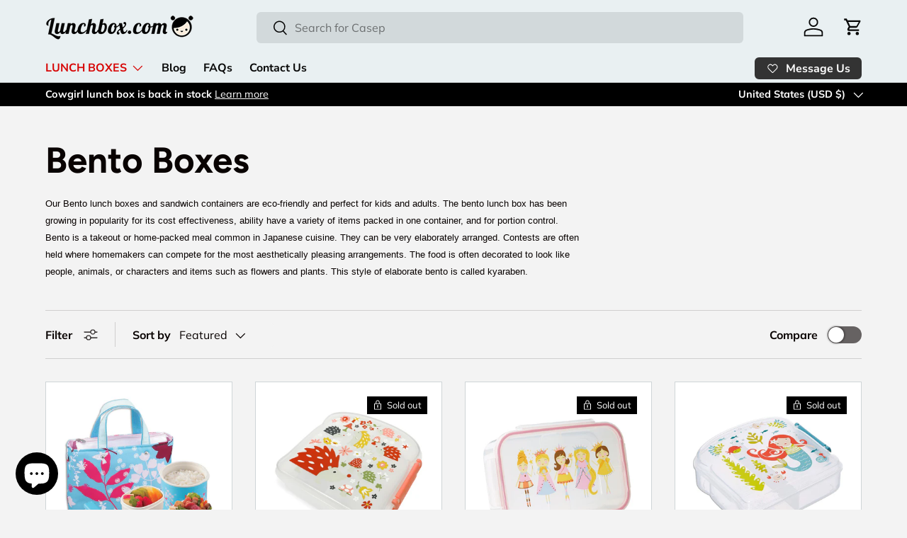

--- FILE ---
content_type: text/html; charset=utf-8
request_url: https://www.lunchbox.com/collections/bento-boxes/bento
body_size: 42127
content:
<!doctype html>
<html class="no-js" lang="en" dir="ltr">
<head><meta charset="utf-8">
<meta name="viewport" content="width=device-width,initial-scale=1">
<title>Bento Boxes &ndash; Tagged &quot;bento&quot; &ndash; Lunchbox.com</title><link rel="canonical" href="https://www.lunchbox.com/collections/bento-boxes/bento"><link rel="icon" href="//www.lunchbox.com/cdn/shop/files/lunchbox-favicon.png?crop=center&height=48&v=1708226256&width=48" type="image/png">
  <link rel="apple-touch-icon" href="//www.lunchbox.com/cdn/shop/files/lunchbox-favicon.png?crop=center&height=180&v=1708226256&width=180"><meta name="description" content="Our Bento Lunch Boxes are eco-friendly and perfect for kids and adults. The bento lunch box has the ability have a variety of food packed in one container."><meta property="og:site_name" content="Lunchbox.com">
<meta property="og:url" content="https://www.lunchbox.com/collections/bento-boxes/bento">
<meta property="og:title" content="Bento Boxes">
<meta property="og:type" content="product.group">
<meta property="og:description" content="Our Bento Lunch Boxes are eco-friendly and perfect for kids and adults. The bento lunch box has the ability have a variety of food packed in one container."><meta property="og:image" content="http://www.lunchbox.com/cdn/shop/collections/1.gif?crop=center&height=1200&v=1641345616&width=1200">
  <meta property="og:image:secure_url" content="https://www.lunchbox.com/cdn/shop/collections/1.gif?crop=center&height=1200&v=1641345616&width=1200">
  <meta property="og:image:width" content="600">
  <meta property="og:image:height" content="600"><meta name="twitter:site" content="@lunchboxdotcom"><meta name="twitter:card" content="summary_large_image">
<meta name="twitter:title" content="Bento Boxes">
<meta name="twitter:description" content="Our Bento Lunch Boxes are eco-friendly and perfect for kids and adults. The bento lunch box has the ability have a variety of food packed in one container.">
<link rel="preload" href="//www.lunchbox.com/cdn/shop/t/81/assets/main.css?v=39030617625032399421728344573" as="style"><style data-shopify>
@font-face {
  font-family: Muli;
  font-weight: 400;
  font-style: normal;
  font-display: swap;
  src: url("//www.lunchbox.com/cdn/fonts/muli/muli_n4.e949947cfff05efcc994b2e2db40359a04fa9a92.woff2") format("woff2"),
       url("//www.lunchbox.com/cdn/fonts/muli/muli_n4.35355e4a0c27c9bc94d9af3f9bcb586d8229277a.woff") format("woff");
}
@font-face {
  font-family: Muli;
  font-weight: 700;
  font-style: normal;
  font-display: swap;
  src: url("//www.lunchbox.com/cdn/fonts/muli/muli_n7.c8c44d0404947d89610714223e630c4cbe005587.woff2") format("woff2"),
       url("//www.lunchbox.com/cdn/fonts/muli/muli_n7.4cbcffea6175d46b4d67e9408244a5b38c2ac568.woff") format("woff");
}
@font-face {
  font-family: Muli;
  font-weight: 400;
  font-style: italic;
  font-display: swap;
  src: url("//www.lunchbox.com/cdn/fonts/muli/muli_i4.c0a1ea800bab5884ab82e4eb25a6bd25121bd08c.woff2") format("woff2"),
       url("//www.lunchbox.com/cdn/fonts/muli/muli_i4.a6c39b1b31d876de7f99b3646461aa87120de6ed.woff") format("woff");
}
@font-face {
  font-family: Muli;
  font-weight: 700;
  font-style: italic;
  font-display: swap;
  src: url("//www.lunchbox.com/cdn/fonts/muli/muli_i7.34eedbf231efa20bd065d55f6f71485730632c7b.woff2") format("woff2"),
       url("//www.lunchbox.com/cdn/fonts/muli/muli_i7.2b4df846821493e68344d0b0212997d071bf38b7.woff") format("woff");
}
@font-face {
  font-family: Figtree;
  font-weight: 700;
  font-style: normal;
  font-display: swap;
  src: url("//www.lunchbox.com/cdn/fonts/figtree/figtree_n7.2fd9bfe01586148e644724096c9d75e8c7a90e55.woff2") format("woff2"),
       url("//www.lunchbox.com/cdn/fonts/figtree/figtree_n7.ea05de92d862f9594794ab281c4c3a67501ef5fc.woff") format("woff");
}
@font-face {
  font-family: "Nunito Sans";
  font-weight: 700;
  font-style: normal;
  font-display: swap;
  src: url("//www.lunchbox.com/cdn/fonts/nunito_sans/nunitosans_n7.25d963ed46da26098ebeab731e90d8802d989fa5.woff2") format("woff2"),
       url("//www.lunchbox.com/cdn/fonts/nunito_sans/nunitosans_n7.d32e3219b3d2ec82285d3027bd673efc61a996c8.woff") format("woff");
}
:root {
      --bg-color: 243 243 243 / 1.0;
      --bg-color-og: 243 243 243 / 1.0;
      --heading-color: 9 3 2;
      --text-color: 9 3 2;
      --text-color-og: 9 3 2;
      --scrollbar-color: 9 3 2;
      --link-color: 9 3 2;
      --link-color-og: 9 3 2;
      --star-color: 103 170 249;--swatch-border-color-default: 196 195 195;
        --swatch-border-color-active: 126 123 123;
        --swatch-card-size: 24px;
        --swatch-variant-picker-size: 64px;--color-scheme-1-bg: 242 242 242 / 1.0;
      --color-scheme-1-grad: ;
      --color-scheme-1-heading: 9 3 2;
      --color-scheme-1-text: 9 3 2;
      --color-scheme-1-btn-bg: 9 3 2;
      --color-scheme-1-btn-text: 255 255 255;
      --color-scheme-1-btn-bg-hover: 54 48 47;--color-scheme-2-bg: 0 0 0 / 1.0;
      --color-scheme-2-grad: ;
      --color-scheme-2-heading: 255 255 255;
      --color-scheme-2-text: 255 255 255;
      --color-scheme-2-btn-bg: 255 255 255;
      --color-scheme-2-btn-text: 9 3 2;
      --color-scheme-2-btn-bg-hover: 226 225 225;--color-scheme-3-bg: 233 240 242 / 1.0;
      --color-scheme-3-grad: ;
      --color-scheme-3-heading: 9 3 2;
      --color-scheme-3-text: 9 3 2;
      --color-scheme-3-btn-bg: 9 3 2;
      --color-scheme-3-btn-text: 255 255 255;
      --color-scheme-3-btn-bg-hover: 54 48 47;

      --drawer-bg-color: 233 240 242 / 1.0;
      --drawer-text-color: 9 3 2;

      --panel-bg-color: 242 242 242 / 1.0;
      --panel-heading-color: 9 3 2;
      --panel-text-color: 9 3 2;

      --in-stock-text-color: 44 126 63;
      --low-stock-text-color: 210 134 26;
      --very-low-stock-text-color: 180 12 28;
      --no-stock-text-color: 119 119 119;
      --no-stock-backordered-text-color: 119 119 119;

      --error-bg-color: 252 237 238;
      --error-text-color: 180 12 28;
      --success-bg-color: 232 246 234;
      --success-text-color: 44 126 63;
      --info-bg-color: 228 237 250;
      --info-text-color: 26 102 210;

      --heading-font-family: Figtree, sans-serif;
      --heading-font-style: normal;
      --heading-font-weight: 700;
      --heading-scale-start: 6;

      --navigation-font-family: "Nunito Sans", sans-serif;
      --navigation-font-style: normal;
      --navigation-font-weight: 700;--heading-text-transform: none;
--subheading-text-transform: none;
      --body-font-family: Muli, sans-serif;
      --body-font-style: normal;
      --body-font-weight: 400;
      --body-font-size: 16;

      --section-gap: 32;
      --heading-gap: calc(8 * var(--space-unit));--heading-gap: calc(6 * var(--space-unit));--grid-column-gap: 20px;--btn-bg-color: 9 3 2;
      --btn-bg-hover-color: 54 48 47;
      --btn-text-color: 255 255 255;
      --btn-bg-color-og: 9 3 2;
      --btn-text-color-og: 255 255 255;
      --btn-alt-bg-color: 0 0 0;
      --btn-alt-bg-alpha: 1.0;
      --btn-alt-text-color: 255 255 255;
      --btn-border-width: 2px;
      --btn-padding-y: 12px;

      
      --btn-border-radius: 6px;
      

      --btn-lg-border-radius: 50%;
      --btn-icon-border-radius: 50%;
      --input-with-btn-inner-radius: var(--btn-border-radius);

      --input-bg-color: 243 243 243 / 1.0;
      --input-text-color: 9 3 2;
      --input-border-width: 2px;
      --input-border-radius: 4px;
      --textarea-border-radius: 4px;
      --input-border-radius: 6px;
      --input-bg-color-diff-3: #ebebeb;
      --input-bg-color-diff-6: #e4e4e4;

      --modal-border-radius: 4px;
      --modal-overlay-color: 0 0 0;
      --modal-overlay-opacity: 0.4;
      --drawer-border-radius: 4px;
      --overlay-border-radius: 4px;

      --custom-label-bg-color: 35 2 46;
      --custom-label-text-color: 255 255 255;--sold-out-label-bg-color: 0 0 0;
      --sold-out-label-text-color: 255 255 255;--new-label-bg-color: 249 55 75;
      --new-label-text-color: 255 255 255;--preorder-label-bg-color: 103 170 249;
      --preorder-label-text-color: 255 255 255;

      --collection-label-color: 0 126 18;

      --page-width: 1590px;
      --gutter-sm: 20px;
      --gutter-md: 32px;
      --gutter-lg: 64px;

      --payment-terms-bg-color: #f3f3f3;

      --coll-card-bg-color: #f7f7f7;
      --coll-card-border-color: rgba(0,0,0,0);

      --card-highlight-bg-color: #F9F9F9;
      --card-highlight-text-color: 85 85 85;
      --card-highlight-border-color: #E1E1E1;--card-bg-color: #ffffff;
      --card-text-color: 20 20 20;
      --card-border-color: #cfd5d7;
        
          --aos-animate-duration: 0.6s;
        

        
          --aos-min-width: 0;
        
      

      --reading-width: 48em;
    }

    @media (max-width: 769px) {
      :root {
        --reading-width: 36em;
      }
    }
  </style><link rel="stylesheet" href="//www.lunchbox.com/cdn/shop/t/81/assets/main.css?v=39030617625032399421728344573">
  <script src="//www.lunchbox.com/cdn/shop/t/81/assets/main.js?v=76476094356780495751729179904" defer="defer"></script><link rel="preload" href="//www.lunchbox.com/cdn/fonts/muli/muli_n4.e949947cfff05efcc994b2e2db40359a04fa9a92.woff2" as="font" type="font/woff2" crossorigin fetchpriority="high"><link rel="preload" href="//www.lunchbox.com/cdn/fonts/figtree/figtree_n7.2fd9bfe01586148e644724096c9d75e8c7a90e55.woff2" as="font" type="font/woff2" crossorigin fetchpriority="high"><script>window.performance && window.performance.mark && window.performance.mark('shopify.content_for_header.start');</script><meta name="google-site-verification" content="scCJWopg7UoSxqnxUx5xCy2too2G_9-ysfZlOKgK6jA">
<meta id="shopify-digital-wallet" name="shopify-digital-wallet" content="/7047309/digital_wallets/dialog">
<meta name="shopify-checkout-api-token" content="ce18555c54557dd31d87e427836ce923">
<meta id="in-context-paypal-metadata" data-shop-id="7047309" data-venmo-supported="false" data-environment="production" data-locale="en_US" data-paypal-v4="true" data-currency="USD">
<link rel="alternate" type="application/atom+xml" title="Feed" href="/collections/bento-boxes/bento.atom" />
<link rel="next" href="/collections/bento-boxes/bento?page=2">
<link rel="alternate" type="application/json+oembed" href="https://www.lunchbox.com/collections/bento-boxes/bento.oembed">
<script async="async" src="/checkouts/internal/preloads.js?locale=en-US"></script>
<script id="apple-pay-shop-capabilities" type="application/json">{"shopId":7047309,"countryCode":"US","currencyCode":"USD","merchantCapabilities":["supports3DS"],"merchantId":"gid:\/\/shopify\/Shop\/7047309","merchantName":"Lunchbox.com","requiredBillingContactFields":["postalAddress","email"],"requiredShippingContactFields":["postalAddress","email"],"shippingType":"shipping","supportedNetworks":["visa","masterCard","amex","discover","elo","jcb"],"total":{"type":"pending","label":"Lunchbox.com","amount":"1.00"},"shopifyPaymentsEnabled":true,"supportsSubscriptions":true}</script>
<script id="shopify-features" type="application/json">{"accessToken":"ce18555c54557dd31d87e427836ce923","betas":["rich-media-storefront-analytics"],"domain":"www.lunchbox.com","predictiveSearch":true,"shopId":7047309,"locale":"en"}</script>
<script>var Shopify = Shopify || {};
Shopify.shop = "janeshardware.myshopify.com";
Shopify.locale = "en";
Shopify.currency = {"active":"USD","rate":"1.0"};
Shopify.country = "US";
Shopify.theme = {"name":"Enterprise - October 2024","id":144241754364,"schema_name":"Enterprise","schema_version":"1.6.2","theme_store_id":1657,"role":"main"};
Shopify.theme.handle = "null";
Shopify.theme.style = {"id":null,"handle":null};
Shopify.cdnHost = "www.lunchbox.com/cdn";
Shopify.routes = Shopify.routes || {};
Shopify.routes.root = "/";</script>
<script type="module">!function(o){(o.Shopify=o.Shopify||{}).modules=!0}(window);</script>
<script>!function(o){function n(){var o=[];function n(){o.push(Array.prototype.slice.apply(arguments))}return n.q=o,n}var t=o.Shopify=o.Shopify||{};t.loadFeatures=n(),t.autoloadFeatures=n()}(window);</script>
<script id="shop-js-analytics" type="application/json">{"pageType":"collection"}</script>
<script defer="defer" async type="module" src="//www.lunchbox.com/cdn/shopifycloud/shop-js/modules/v2/client.init-shop-cart-sync_IZsNAliE.en.esm.js"></script>
<script defer="defer" async type="module" src="//www.lunchbox.com/cdn/shopifycloud/shop-js/modules/v2/chunk.common_0OUaOowp.esm.js"></script>
<script type="module">
  await import("//www.lunchbox.com/cdn/shopifycloud/shop-js/modules/v2/client.init-shop-cart-sync_IZsNAliE.en.esm.js");
await import("//www.lunchbox.com/cdn/shopifycloud/shop-js/modules/v2/chunk.common_0OUaOowp.esm.js");

  window.Shopify.SignInWithShop?.initShopCartSync?.({"fedCMEnabled":true,"windoidEnabled":true});

</script>
<script id="__st">var __st={"a":7047309,"offset":-28800,"reqid":"03b0bb9c-7ecd-43ba-9150-3c654c10b9ec-1768403517","pageurl":"www.lunchbox.com\/collections\/bento-boxes\/bento","u":"d1766fb4b2d4","p":"collection","rtyp":"collection","rid":31398992};</script>
<script>window.ShopifyPaypalV4VisibilityTracking = true;</script>
<script id="captcha-bootstrap">!function(){'use strict';const t='contact',e='account',n='new_comment',o=[[t,t],['blogs',n],['comments',n],[t,'customer']],c=[[e,'customer_login'],[e,'guest_login'],[e,'recover_customer_password'],[e,'create_customer']],r=t=>t.map((([t,e])=>`form[action*='/${t}']:not([data-nocaptcha='true']) input[name='form_type'][value='${e}']`)).join(','),a=t=>()=>t?[...document.querySelectorAll(t)].map((t=>t.form)):[];function s(){const t=[...o],e=r(t);return a(e)}const i='password',u='form_key',d=['recaptcha-v3-token','g-recaptcha-response','h-captcha-response',i],f=()=>{try{return window.sessionStorage}catch{return}},m='__shopify_v',_=t=>t.elements[u];function p(t,e,n=!1){try{const o=window.sessionStorage,c=JSON.parse(o.getItem(e)),{data:r}=function(t){const{data:e,action:n}=t;return t[m]||n?{data:e,action:n}:{data:t,action:n}}(c);for(const[e,n]of Object.entries(r))t.elements[e]&&(t.elements[e].value=n);n&&o.removeItem(e)}catch(o){console.error('form repopulation failed',{error:o})}}const l='form_type',E='cptcha';function T(t){t.dataset[E]=!0}const w=window,h=w.document,L='Shopify',v='ce_forms',y='captcha';let A=!1;((t,e)=>{const n=(g='f06e6c50-85a8-45c8-87d0-21a2b65856fe',I='https://cdn.shopify.com/shopifycloud/storefront-forms-hcaptcha/ce_storefront_forms_captcha_hcaptcha.v1.5.2.iife.js',D={infoText:'Protected by hCaptcha',privacyText:'Privacy',termsText:'Terms'},(t,e,n)=>{const o=w[L][v],c=o.bindForm;if(c)return c(t,g,e,D).then(n);var r;o.q.push([[t,g,e,D],n]),r=I,A||(h.body.append(Object.assign(h.createElement('script'),{id:'captcha-provider',async:!0,src:r})),A=!0)});var g,I,D;w[L]=w[L]||{},w[L][v]=w[L][v]||{},w[L][v].q=[],w[L][y]=w[L][y]||{},w[L][y].protect=function(t,e){n(t,void 0,e),T(t)},Object.freeze(w[L][y]),function(t,e,n,w,h,L){const[v,y,A,g]=function(t,e,n){const i=e?o:[],u=t?c:[],d=[...i,...u],f=r(d),m=r(i),_=r(d.filter((([t,e])=>n.includes(e))));return[a(f),a(m),a(_),s()]}(w,h,L),I=t=>{const e=t.target;return e instanceof HTMLFormElement?e:e&&e.form},D=t=>v().includes(t);t.addEventListener('submit',(t=>{const e=I(t);if(!e)return;const n=D(e)&&!e.dataset.hcaptchaBound&&!e.dataset.recaptchaBound,o=_(e),c=g().includes(e)&&(!o||!o.value);(n||c)&&t.preventDefault(),c&&!n&&(function(t){try{if(!f())return;!function(t){const e=f();if(!e)return;const n=_(t);if(!n)return;const o=n.value;o&&e.removeItem(o)}(t);const e=Array.from(Array(32),(()=>Math.random().toString(36)[2])).join('');!function(t,e){_(t)||t.append(Object.assign(document.createElement('input'),{type:'hidden',name:u})),t.elements[u].value=e}(t,e),function(t,e){const n=f();if(!n)return;const o=[...t.querySelectorAll(`input[type='${i}']`)].map((({name:t})=>t)),c=[...d,...o],r={};for(const[a,s]of new FormData(t).entries())c.includes(a)||(r[a]=s);n.setItem(e,JSON.stringify({[m]:1,action:t.action,data:r}))}(t,e)}catch(e){console.error('failed to persist form',e)}}(e),e.submit())}));const S=(t,e)=>{t&&!t.dataset[E]&&(n(t,e.some((e=>e===t))),T(t))};for(const o of['focusin','change'])t.addEventListener(o,(t=>{const e=I(t);D(e)&&S(e,y())}));const B=e.get('form_key'),M=e.get(l),P=B&&M;t.addEventListener('DOMContentLoaded',(()=>{const t=y();if(P)for(const e of t)e.elements[l].value===M&&p(e,B);[...new Set([...A(),...v().filter((t=>'true'===t.dataset.shopifyCaptcha))])].forEach((e=>S(e,t)))}))}(h,new URLSearchParams(w.location.search),n,t,e,['guest_login'])})(!0,!0)}();</script>
<script integrity="sha256-4kQ18oKyAcykRKYeNunJcIwy7WH5gtpwJnB7kiuLZ1E=" data-source-attribution="shopify.loadfeatures" defer="defer" src="//www.lunchbox.com/cdn/shopifycloud/storefront/assets/storefront/load_feature-a0a9edcb.js" crossorigin="anonymous"></script>
<script data-source-attribution="shopify.dynamic_checkout.dynamic.init">var Shopify=Shopify||{};Shopify.PaymentButton=Shopify.PaymentButton||{isStorefrontPortableWallets:!0,init:function(){window.Shopify.PaymentButton.init=function(){};var t=document.createElement("script");t.src="https://www.lunchbox.com/cdn/shopifycloud/portable-wallets/latest/portable-wallets.en.js",t.type="module",document.head.appendChild(t)}};
</script>
<script data-source-attribution="shopify.dynamic_checkout.buyer_consent">
  function portableWalletsHideBuyerConsent(e){var t=document.getElementById("shopify-buyer-consent"),n=document.getElementById("shopify-subscription-policy-button");t&&n&&(t.classList.add("hidden"),t.setAttribute("aria-hidden","true"),n.removeEventListener("click",e))}function portableWalletsShowBuyerConsent(e){var t=document.getElementById("shopify-buyer-consent"),n=document.getElementById("shopify-subscription-policy-button");t&&n&&(t.classList.remove("hidden"),t.removeAttribute("aria-hidden"),n.addEventListener("click",e))}window.Shopify?.PaymentButton&&(window.Shopify.PaymentButton.hideBuyerConsent=portableWalletsHideBuyerConsent,window.Shopify.PaymentButton.showBuyerConsent=portableWalletsShowBuyerConsent);
</script>
<script data-source-attribution="shopify.dynamic_checkout.cart.bootstrap">document.addEventListener("DOMContentLoaded",(function(){function t(){return document.querySelector("shopify-accelerated-checkout-cart, shopify-accelerated-checkout")}if(t())Shopify.PaymentButton.init();else{new MutationObserver((function(e,n){t()&&(Shopify.PaymentButton.init(),n.disconnect())})).observe(document.body,{childList:!0,subtree:!0})}}));
</script>
<link id="shopify-accelerated-checkout-styles" rel="stylesheet" media="screen" href="https://www.lunchbox.com/cdn/shopifycloud/portable-wallets/latest/accelerated-checkout-backwards-compat.css" crossorigin="anonymous">
<style id="shopify-accelerated-checkout-cart">
        #shopify-buyer-consent {
  margin-top: 1em;
  display: inline-block;
  width: 100%;
}

#shopify-buyer-consent.hidden {
  display: none;
}

#shopify-subscription-policy-button {
  background: none;
  border: none;
  padding: 0;
  text-decoration: underline;
  font-size: inherit;
  cursor: pointer;
}

#shopify-subscription-policy-button::before {
  box-shadow: none;
}

      </style>
<script id="sections-script" data-sections="header,footer" defer="defer" src="//www.lunchbox.com/cdn/shop/t/81/compiled_assets/scripts.js?4202"></script>
<script>window.performance && window.performance.mark && window.performance.mark('shopify.content_for_header.end');</script>
<script src="//www.lunchbox.com/cdn/shop/t/81/assets/blur-messages.js?v=98620774460636405321728344573" defer="defer"></script>
    <script src="//www.lunchbox.com/cdn/shop/t/81/assets/animate-on-scroll.js?v=15249566486942820451728344573" defer="defer"></script>
    <link rel="stylesheet" href="//www.lunchbox.com/cdn/shop/t/81/assets/animate-on-scroll.css?v=116194678796051782541728344573">
  

  <script>document.documentElement.className = document.documentElement.className.replace('no-js', 'js');</script><!-- CC Custom Head Start --><meta name="google-site-verification" content="GvxrKtPnZygNB6EgsGnU1L19g94WoSAmIQWhzeXDDM4">
<meta name="google-site-verification" content="scCJWopg7UoSxqnxUx5xCy2too2G_9-ysfZlOKgK6jA">
<meta name="google-site-verification" content="OK_DRdu1CvOnLXFn3otsyjj1Ib83tuzhKh1oV7Iibmo">
<meta name="facebook-domain-verification" content="qzno6nqrukkaayqfjizhjb36grgbs6">
<meta name="p:domain_verify" content="3a6a84e5d20eaadcfa2e2b778223d27a">
<meta name="msvalidate.01" content="CD11BCB18DF3E3D1BA6737B48D281CF3">
<meta name="norton-safeweb-site-verification" content="lu5zigwe1dhoqs9xgykvppz4auzb2t64tbfytn0k9wdhgjjmmbdraid3e5h7c-yxdcyfuy5ced-hq83-cez7ss0-u1vvcjkkdhpe02s1t5mf5oog-w0t6i53ib1mdttm"><!-- CC Custom Head End --><link href="https://cdn.shopify.com/extensions/019aaa54-6629-7eb1-b13a-d1f2668e9d67/now-in-stock-3-31/assets/iStock-notify-2.0.1.css" rel="stylesheet" type="text/css" media="all">
<script src="https://cdn.shopify.com/extensions/7bc9bb47-adfa-4267-963e-cadee5096caf/inbox-1252/assets/inbox-chat-loader.js" type="text/javascript" defer="defer"></script>
<link href="https://monorail-edge.shopifysvc.com" rel="dns-prefetch">
<script>(function(){if ("sendBeacon" in navigator && "performance" in window) {try {var session_token_from_headers = performance.getEntriesByType('navigation')[0].serverTiming.find(x => x.name == '_s').description;} catch {var session_token_from_headers = undefined;}var session_cookie_matches = document.cookie.match(/_shopify_s=([^;]*)/);var session_token_from_cookie = session_cookie_matches && session_cookie_matches.length === 2 ? session_cookie_matches[1] : "";var session_token = session_token_from_headers || session_token_from_cookie || "";function handle_abandonment_event(e) {var entries = performance.getEntries().filter(function(entry) {return /monorail-edge.shopifysvc.com/.test(entry.name);});if (!window.abandonment_tracked && entries.length === 0) {window.abandonment_tracked = true;var currentMs = Date.now();var navigation_start = performance.timing.navigationStart;var payload = {shop_id: 7047309,url: window.location.href,navigation_start,duration: currentMs - navigation_start,session_token,page_type: "collection"};window.navigator.sendBeacon("https://monorail-edge.shopifysvc.com/v1/produce", JSON.stringify({schema_id: "online_store_buyer_site_abandonment/1.1",payload: payload,metadata: {event_created_at_ms: currentMs,event_sent_at_ms: currentMs}}));}}window.addEventListener('pagehide', handle_abandonment_event);}}());</script>
<script id="web-pixels-manager-setup">(function e(e,d,r,n,o){if(void 0===o&&(o={}),!Boolean(null===(a=null===(i=window.Shopify)||void 0===i?void 0:i.analytics)||void 0===a?void 0:a.replayQueue)){var i,a;window.Shopify=window.Shopify||{};var t=window.Shopify;t.analytics=t.analytics||{};var s=t.analytics;s.replayQueue=[],s.publish=function(e,d,r){return s.replayQueue.push([e,d,r]),!0};try{self.performance.mark("wpm:start")}catch(e){}var l=function(){var e={modern:/Edge?\/(1{2}[4-9]|1[2-9]\d|[2-9]\d{2}|\d{4,})\.\d+(\.\d+|)|Firefox\/(1{2}[4-9]|1[2-9]\d|[2-9]\d{2}|\d{4,})\.\d+(\.\d+|)|Chrom(ium|e)\/(9{2}|\d{3,})\.\d+(\.\d+|)|(Maci|X1{2}).+ Version\/(15\.\d+|(1[6-9]|[2-9]\d|\d{3,})\.\d+)([,.]\d+|)( \(\w+\)|)( Mobile\/\w+|) Safari\/|Chrome.+OPR\/(9{2}|\d{3,})\.\d+\.\d+|(CPU[ +]OS|iPhone[ +]OS|CPU[ +]iPhone|CPU IPhone OS|CPU iPad OS)[ +]+(15[._]\d+|(1[6-9]|[2-9]\d|\d{3,})[._]\d+)([._]\d+|)|Android:?[ /-](13[3-9]|1[4-9]\d|[2-9]\d{2}|\d{4,})(\.\d+|)(\.\d+|)|Android.+Firefox\/(13[5-9]|1[4-9]\d|[2-9]\d{2}|\d{4,})\.\d+(\.\d+|)|Android.+Chrom(ium|e)\/(13[3-9]|1[4-9]\d|[2-9]\d{2}|\d{4,})\.\d+(\.\d+|)|SamsungBrowser\/([2-9]\d|\d{3,})\.\d+/,legacy:/Edge?\/(1[6-9]|[2-9]\d|\d{3,})\.\d+(\.\d+|)|Firefox\/(5[4-9]|[6-9]\d|\d{3,})\.\d+(\.\d+|)|Chrom(ium|e)\/(5[1-9]|[6-9]\d|\d{3,})\.\d+(\.\d+|)([\d.]+$|.*Safari\/(?![\d.]+ Edge\/[\d.]+$))|(Maci|X1{2}).+ Version\/(10\.\d+|(1[1-9]|[2-9]\d|\d{3,})\.\d+)([,.]\d+|)( \(\w+\)|)( Mobile\/\w+|) Safari\/|Chrome.+OPR\/(3[89]|[4-9]\d|\d{3,})\.\d+\.\d+|(CPU[ +]OS|iPhone[ +]OS|CPU[ +]iPhone|CPU IPhone OS|CPU iPad OS)[ +]+(10[._]\d+|(1[1-9]|[2-9]\d|\d{3,})[._]\d+)([._]\d+|)|Android:?[ /-](13[3-9]|1[4-9]\d|[2-9]\d{2}|\d{4,})(\.\d+|)(\.\d+|)|Mobile Safari.+OPR\/([89]\d|\d{3,})\.\d+\.\d+|Android.+Firefox\/(13[5-9]|1[4-9]\d|[2-9]\d{2}|\d{4,})\.\d+(\.\d+|)|Android.+Chrom(ium|e)\/(13[3-9]|1[4-9]\d|[2-9]\d{2}|\d{4,})\.\d+(\.\d+|)|Android.+(UC? ?Browser|UCWEB|U3)[ /]?(15\.([5-9]|\d{2,})|(1[6-9]|[2-9]\d|\d{3,})\.\d+)\.\d+|SamsungBrowser\/(5\.\d+|([6-9]|\d{2,})\.\d+)|Android.+MQ{2}Browser\/(14(\.(9|\d{2,})|)|(1[5-9]|[2-9]\d|\d{3,})(\.\d+|))(\.\d+|)|K[Aa][Ii]OS\/(3\.\d+|([4-9]|\d{2,})\.\d+)(\.\d+|)/},d=e.modern,r=e.legacy,n=navigator.userAgent;return n.match(d)?"modern":n.match(r)?"legacy":"unknown"}(),u="modern"===l?"modern":"legacy",c=(null!=n?n:{modern:"",legacy:""})[u],f=function(e){return[e.baseUrl,"/wpm","/b",e.hashVersion,"modern"===e.buildTarget?"m":"l",".js"].join("")}({baseUrl:d,hashVersion:r,buildTarget:u}),m=function(e){var d=e.version,r=e.bundleTarget,n=e.surface,o=e.pageUrl,i=e.monorailEndpoint;return{emit:function(e){var a=e.status,t=e.errorMsg,s=(new Date).getTime(),l=JSON.stringify({metadata:{event_sent_at_ms:s},events:[{schema_id:"web_pixels_manager_load/3.1",payload:{version:d,bundle_target:r,page_url:o,status:a,surface:n,error_msg:t},metadata:{event_created_at_ms:s}}]});if(!i)return console&&console.warn&&console.warn("[Web Pixels Manager] No Monorail endpoint provided, skipping logging."),!1;try{return self.navigator.sendBeacon.bind(self.navigator)(i,l)}catch(e){}var u=new XMLHttpRequest;try{return u.open("POST",i,!0),u.setRequestHeader("Content-Type","text/plain"),u.send(l),!0}catch(e){return console&&console.warn&&console.warn("[Web Pixels Manager] Got an unhandled error while logging to Monorail."),!1}}}}({version:r,bundleTarget:l,surface:e.surface,pageUrl:self.location.href,monorailEndpoint:e.monorailEndpoint});try{o.browserTarget=l,function(e){var d=e.src,r=e.async,n=void 0===r||r,o=e.onload,i=e.onerror,a=e.sri,t=e.scriptDataAttributes,s=void 0===t?{}:t,l=document.createElement("script"),u=document.querySelector("head"),c=document.querySelector("body");if(l.async=n,l.src=d,a&&(l.integrity=a,l.crossOrigin="anonymous"),s)for(var f in s)if(Object.prototype.hasOwnProperty.call(s,f))try{l.dataset[f]=s[f]}catch(e){}if(o&&l.addEventListener("load",o),i&&l.addEventListener("error",i),u)u.appendChild(l);else{if(!c)throw new Error("Did not find a head or body element to append the script");c.appendChild(l)}}({src:f,async:!0,onload:function(){if(!function(){var e,d;return Boolean(null===(d=null===(e=window.Shopify)||void 0===e?void 0:e.analytics)||void 0===d?void 0:d.initialized)}()){var d=window.webPixelsManager.init(e)||void 0;if(d){var r=window.Shopify.analytics;r.replayQueue.forEach((function(e){var r=e[0],n=e[1],o=e[2];d.publishCustomEvent(r,n,o)})),r.replayQueue=[],r.publish=d.publishCustomEvent,r.visitor=d.visitor,r.initialized=!0}}},onerror:function(){return m.emit({status:"failed",errorMsg:"".concat(f," has failed to load")})},sri:function(e){var d=/^sha384-[A-Za-z0-9+/=]+$/;return"string"==typeof e&&d.test(e)}(c)?c:"",scriptDataAttributes:o}),m.emit({status:"loading"})}catch(e){m.emit({status:"failed",errorMsg:(null==e?void 0:e.message)||"Unknown error"})}}})({shopId: 7047309,storefrontBaseUrl: "https://www.lunchbox.com",extensionsBaseUrl: "https://extensions.shopifycdn.com/cdn/shopifycloud/web-pixels-manager",monorailEndpoint: "https://monorail-edge.shopifysvc.com/unstable/produce_batch",surface: "storefront-renderer",enabledBetaFlags: ["2dca8a86","a0d5f9d2"],webPixelsConfigList: [{"id":"673153276","configuration":"{\"pixel_id\":\"1126604644025000\",\"pixel_type\":\"facebook_pixel\"}","eventPayloadVersion":"v1","runtimeContext":"OPEN","scriptVersion":"ca16bc87fe92b6042fbaa3acc2fbdaa6","type":"APP","apiClientId":2329312,"privacyPurposes":["ANALYTICS","MARKETING","SALE_OF_DATA"],"dataSharingAdjustments":{"protectedCustomerApprovalScopes":["read_customer_address","read_customer_email","read_customer_name","read_customer_personal_data","read_customer_phone"]}},{"id":"492404988","configuration":"{\"config\":\"{\\\"pixel_id\\\":\\\"G-BG1SJ8FP4P\\\",\\\"target_country\\\":\\\"US\\\",\\\"gtag_events\\\":[{\\\"type\\\":\\\"search\\\",\\\"action_label\\\":[\\\"G-BG1SJ8FP4P\\\",\\\"AW-1012440423\\\/TOXhCKqH6qABEOe64uID\\\"]},{\\\"type\\\":\\\"begin_checkout\\\",\\\"action_label\\\":[\\\"G-BG1SJ8FP4P\\\",\\\"AW-1012440423\\\/72LVCK-G6qABEOe64uID\\\"]},{\\\"type\\\":\\\"view_item\\\",\\\"action_label\\\":[\\\"G-BG1SJ8FP4P\\\",\\\"AW-1012440423\\\/b4xZCKmG6qABEOe64uID\\\",\\\"MC-RTGZNK3TVC\\\"]},{\\\"type\\\":\\\"purchase\\\",\\\"action_label\\\":[\\\"G-BG1SJ8FP4P\\\",\\\"AW-1012440423\\\/usIfCKaG6qABEOe64uID\\\",\\\"MC-RTGZNK3TVC\\\"]},{\\\"type\\\":\\\"page_view\\\",\\\"action_label\\\":[\\\"G-BG1SJ8FP4P\\\",\\\"AW-1012440423\\\/R_QJCKOG6qABEOe64uID\\\",\\\"MC-RTGZNK3TVC\\\"]},{\\\"type\\\":\\\"add_payment_info\\\",\\\"action_label\\\":[\\\"G-BG1SJ8FP4P\\\",\\\"AW-1012440423\\\/G0ynCK2H6qABEOe64uID\\\"]},{\\\"type\\\":\\\"add_to_cart\\\",\\\"action_label\\\":[\\\"G-BG1SJ8FP4P\\\",\\\"AW-1012440423\\\/0gX3CKyG6qABEOe64uID\\\"]}],\\\"enable_monitoring_mode\\\":false}\"}","eventPayloadVersion":"v1","runtimeContext":"OPEN","scriptVersion":"b2a88bafab3e21179ed38636efcd8a93","type":"APP","apiClientId":1780363,"privacyPurposes":[],"dataSharingAdjustments":{"protectedCustomerApprovalScopes":["read_customer_address","read_customer_email","read_customer_name","read_customer_personal_data","read_customer_phone"]}},{"id":"69206268","configuration":"{\"tagID\":\"2618416496270\"}","eventPayloadVersion":"v1","runtimeContext":"STRICT","scriptVersion":"18031546ee651571ed29edbe71a3550b","type":"APP","apiClientId":3009811,"privacyPurposes":["ANALYTICS","MARKETING","SALE_OF_DATA"],"dataSharingAdjustments":{"protectedCustomerApprovalScopes":["read_customer_address","read_customer_email","read_customer_name","read_customer_personal_data","read_customer_phone"]}},{"id":"shopify-app-pixel","configuration":"{}","eventPayloadVersion":"v1","runtimeContext":"STRICT","scriptVersion":"0450","apiClientId":"shopify-pixel","type":"APP","privacyPurposes":["ANALYTICS","MARKETING"]},{"id":"shopify-custom-pixel","eventPayloadVersion":"v1","runtimeContext":"LAX","scriptVersion":"0450","apiClientId":"shopify-pixel","type":"CUSTOM","privacyPurposes":["ANALYTICS","MARKETING"]}],isMerchantRequest: false,initData: {"shop":{"name":"Lunchbox.com","paymentSettings":{"currencyCode":"USD"},"myshopifyDomain":"janeshardware.myshopify.com","countryCode":"US","storefrontUrl":"https:\/\/www.lunchbox.com"},"customer":null,"cart":null,"checkout":null,"productVariants":[],"purchasingCompany":null},},"https://www.lunchbox.com/cdn","7cecd0b6w90c54c6cpe92089d5m57a67346",{"modern":"","legacy":""},{"shopId":"7047309","storefrontBaseUrl":"https:\/\/www.lunchbox.com","extensionBaseUrl":"https:\/\/extensions.shopifycdn.com\/cdn\/shopifycloud\/web-pixels-manager","surface":"storefront-renderer","enabledBetaFlags":"[\"2dca8a86\", \"a0d5f9d2\"]","isMerchantRequest":"false","hashVersion":"7cecd0b6w90c54c6cpe92089d5m57a67346","publish":"custom","events":"[[\"page_viewed\",{}],[\"collection_viewed\",{\"collection\":{\"id\":\"31398992\",\"title\":\"Bento Boxes\",\"productVariants\":[{\"price\":{\"amount\":39.95,\"currencyCode\":\"USD\"},\"product\":{\"title\":\"Mini Bento Stainless Lunch Jar Set\",\"vendor\":\"Zojirushi\",\"id\":\"2451392773\",\"untranslatedTitle\":\"Mini Bento Stainless Lunch Jar Set\",\"url\":\"\/products\/mini-bento-stainless-lunch-jar-set\",\"type\":\"Bento Box\"},\"id\":\"7088443973\",\"image\":{\"src\":\"\/\/www.lunchbox.com\/cdn\/shop\/products\/mini-bento-3.gif?v=1444845810\"},\"sku\":\"Zojirushi-SZ-FC03-1\",\"title\":\"Cherry Blossom Blue\",\"untranslatedTitle\":\"Cherry Blossom Blue\"},{\"price\":{\"amount\":6.95,\"currencyCode\":\"USD\"},\"product\":{\"title\":\"Hedgehog Sandwich Box\",\"vendor\":\"Ore Originals\",\"id\":\"6129626885\",\"untranslatedTitle\":\"Hedgehog Sandwich Box\",\"url\":\"\/products\/bento-sandwich-box-1\",\"type\":\"Bento Box\"},\"id\":\"19905691013\",\"image\":{\"src\":\"\/\/www.lunchbox.com\/cdn\/shop\/products\/kids-sandwich-box.jpg?v=1547444288\"},\"sku\":\"OR-E-A1204\",\"title\":\"Default Title\",\"untranslatedTitle\":\"Default Title\"},{\"price\":{\"amount\":9.95,\"currencyCode\":\"USD\"},\"product\":{\"title\":\"Princess Bento Box\",\"vendor\":\"Ore Originals\",\"id\":\"5384632901\",\"untranslatedTitle\":\"Princess Bento Box\",\"url\":\"\/products\/bento-box-princess\",\"type\":\"Bento Box\"},\"id\":\"16852282309\",\"image\":{\"src\":\"\/\/www.lunchbox.com\/cdn\/shop\/products\/bento-lunch-box-princess.jpg?v=1459293542\"},\"sku\":\"OR-E-A1095\",\"title\":\"Default Title\",\"untranslatedTitle\":\"Default Title\"},{\"price\":{\"amount\":6.95,\"currencyCode\":\"USD\"},\"product\":{\"title\":\"Mermaid Sandwich Box\",\"vendor\":\"Ore Originals\",\"id\":\"1527106994221\",\"untranslatedTitle\":\"Mermaid Sandwich Box\",\"url\":\"\/products\/mermaid-sandwich-box\",\"type\":\"Bento Box\"},\"id\":\"13950142087213\",\"image\":{\"src\":\"\/\/www.lunchbox.com\/cdn\/shop\/products\/mermaids-bento-box.jpg?v=1547506991\"},\"sku\":\"OR-E-A1261\",\"title\":\"Default Title\",\"untranslatedTitle\":\"Default Title\"},{\"price\":{\"amount\":9.95,\"currencyCode\":\"USD\"},\"product\":{\"title\":\"Mermaid Bento Box\",\"vendor\":\"Ore Originals\",\"id\":\"1527117578285\",\"untranslatedTitle\":\"Mermaid Bento Box\",\"url\":\"\/products\/mermaid-bento-box\",\"type\":\"Bento Box\"},\"id\":\"13950180360237\",\"image\":{\"src\":\"\/\/www.lunchbox.com\/cdn\/shop\/products\/mermaid-bento-box.jpg?v=1601947334\"},\"sku\":\"OR-E-A1265\",\"title\":\"Default Title\",\"untranslatedTitle\":\"Default Title\"},{\"price\":{\"amount\":6.9,\"currencyCode\":\"USD\"},\"product\":{\"title\":\"Owls Bento Box\",\"vendor\":\"Ore Originals\",\"id\":\"5371278917\",\"untranslatedTitle\":\"Owls Bento Box\",\"url\":\"\/products\/owls-bento-box\",\"type\":\"Bento Box\"},\"id\":\"16793433541\",\"image\":{\"src\":\"\/\/www.lunchbox.com\/cdn\/shop\/products\/girls-bento-box.jpg?v=1459041445\"},\"sku\":\"OR-E-A145\",\"title\":\"Default Title\",\"untranslatedTitle\":\"Default Title\"},{\"price\":{\"amount\":9.95,\"currencyCode\":\"USD\"},\"product\":{\"title\":\"Ocean Life Bento Box\",\"vendor\":\"Ore Originals\",\"id\":\"5372725317\",\"untranslatedTitle\":\"Ocean Life Bento Box\",\"url\":\"\/products\/ocean-life-bento-box\",\"type\":\"Bento Box\"},\"id\":\"16800568517\",\"image\":{\"src\":\"\/\/www.lunchbox.com\/cdn\/shop\/products\/ocean-life-bento-box.jpg?v=1627865960\"},\"sku\":\"OR-E-A1071\",\"title\":\"Default Title\",\"untranslatedTitle\":\"Default Title\"},{\"price\":{\"amount\":9.95,\"currencyCode\":\"USD\"},\"product\":{\"title\":\"Meadow Friends Bento Box\",\"vendor\":\"Ore Originals\",\"id\":\"1527133274157\",\"untranslatedTitle\":\"Meadow Friends Bento Box\",\"url\":\"\/products\/meadow-friends-bento-box\",\"type\":\"Bento Box\"},\"id\":\"13950242783277\",\"image\":{\"src\":\"\/\/www.lunchbox.com\/cdn\/shop\/products\/meadow-friends-bento-box.jpg?v=1547835054\"},\"sku\":\"OR-E-A1323\",\"title\":\"Default Title\",\"untranslatedTitle\":\"Default Title\"},{\"price\":{\"amount\":9.95,\"currencyCode\":\"USD\"},\"product\":{\"title\":\"GoPak - Thomas and Friends - Bento Lunch Box\",\"vendor\":\"Zak Designs\",\"id\":\"2297567045\",\"untranslatedTitle\":\"GoPak - Thomas and Friends - Bento Lunch Box\",\"url\":\"\/products\/gopak-thomas-and-friends-bento-lunch-box\",\"type\":\"Bento Box\"},\"id\":\"6626799877\",\"image\":{\"src\":\"\/\/www.lunchbox.com\/cdn\/shop\/products\/thomas-bento.jpg?v=1443671146\"},\"sku\":\"Z-BO-TTTY-N452-2\",\"title\":\"Default Title\",\"untranslatedTitle\":\"Default Title\"},{\"price\":{\"amount\":9.95,\"currencyCode\":\"USD\"},\"product\":{\"title\":\"GoPak - Minnie Mouse - Bento Lunch Box\",\"vendor\":\"Zak Designs\",\"id\":\"2297677765\",\"untranslatedTitle\":\"GoPak - Minnie Mouse - Bento Lunch Box\",\"url\":\"\/products\/gopak-minnie-mouse-bento-box\",\"type\":\"Bento Box\"},\"id\":\"6627210181\",\"image\":{\"src\":\"\/\/www.lunchbox.com\/cdn\/shop\/products\/minnie-bento-1.jpg?v=1443672028\"},\"sku\":\"Z-BO-MMLT-N452\",\"title\":\"Default Title\",\"untranslatedTitle\":\"Default Title\"},{\"price\":{\"amount\":9.95,\"currencyCode\":\"USD\"},\"product\":{\"title\":\"GoPak - Monsters University - Bento Lunch Box\",\"vendor\":\"Zak Designs\",\"id\":\"2297460037\",\"untranslatedTitle\":\"GoPak - Monsters University - Bento Lunch Box\",\"url\":\"\/products\/gopak-monsters-university-bento-box\",\"type\":\"Bento Box\"},\"id\":\"6626386821\",\"image\":{\"src\":\"\/\/www.lunchbox.com\/cdn\/shop\/products\/monsters-inc-bento-1.jpg?v=1443670716\"},\"sku\":\"Z-BO-MNSE-N452\",\"title\":\"Default Title\",\"untranslatedTitle\":\"Default Title\"},{\"price\":{\"amount\":3.95,\"currencyCode\":\"USD\"},\"product\":{\"title\":\"MX Superstars Sandwich Box\",\"vendor\":\"Smooth Industries\",\"id\":\"9588205193\",\"untranslatedTitle\":\"MX Superstars Sandwich Box\",\"url\":\"\/products\/boys-sandwich-box-for-school\",\"type\":\"Bento Box\"},\"id\":\"36506713801\",\"image\":{\"src\":\"\/\/www.lunchbox.com\/cdn\/shop\/products\/dirtbike-boys-sandwich-box.jpg?v=1496077085\"},\"sku\":\"S-MOT-1799-200\",\"title\":\"Default Title\",\"untranslatedTitle\":\"Default Title\"},{\"price\":{\"amount\":19.95,\"currencyCode\":\"USD\"},\"product\":{\"title\":\"Classic Bento Lunch Box - Pastel Beach\",\"vendor\":\"Laptop Lunches\",\"id\":\"5742978373\",\"untranslatedTitle\":\"Classic Bento Lunch Box - Pastel Beach\",\"url\":\"\/products\/bento-box-for-work\",\"type\":\"Bento Box\"},\"id\":\"18165822149\",\"image\":{\"src\":\"\/\/www.lunchbox.com\/cdn\/shop\/products\/classic-bento-lunch-box-pastel-beach.jpg?v=1600735641\"},\"sku\":\"LP-TOP-G25-BEACH\",\"title\":\"Default Title\",\"untranslatedTitle\":\"Default Title\"},{\"price\":{\"amount\":19.95,\"currencyCode\":\"USD\"},\"product\":{\"title\":\"Classic Bento Lunch Box - Night Pear\",\"vendor\":\"Laptop Lunches\",\"id\":\"2293611205\",\"untranslatedTitle\":\"Classic Bento Lunch Box - Night Pear\",\"url\":\"\/products\/laptop-lunches-bento-lunch-box\",\"type\":\"Bento Box\"},\"id\":\"6617771077\",\"image\":{\"src\":\"\/\/www.lunchbox.com\/cdn\/shop\/products\/classic-bento-lunch-box-night-pear.jpg?v=1600736971\"},\"sku\":\"LP-TOP-G25-NIGHT-PEAR\",\"title\":\"Default Title\",\"untranslatedTitle\":\"Default Title\"},{\"price\":{\"amount\":9.95,\"currencyCode\":\"USD\"},\"product\":{\"title\":\"Hedgehog Bento Box\",\"vendor\":\"Ore Originals\",\"id\":\"5367784069\",\"untranslatedTitle\":\"Hedgehog Bento Box\",\"url\":\"\/products\/hedgehog-bento-box\",\"type\":\"Bento Box\"},\"id\":\"16777011013\",\"image\":{\"src\":\"\/\/www.lunchbox.com\/cdn\/shop\/products\/hedgehog-bento-box.jpg?v=1627866376\"},\"sku\":\"OR-E-A1073\",\"title\":\"Default Title\",\"untranslatedTitle\":\"Default Title\"},{\"price\":{\"amount\":9.95,\"currencyCode\":\"USD\"},\"product\":{\"title\":\"Birds and Butterflies Bento Box\",\"vendor\":\"Ore Originals\",\"id\":\"6101872325\",\"untranslatedTitle\":\"Birds and Butterflies Bento Box\",\"url\":\"\/products\/birds-and-butterflies-bento-box\",\"type\":\"Bento Box\"},\"id\":\"19770961989\",\"image\":{\"src\":\"\/\/www.lunchbox.com\/cdn\/shop\/products\/butterfly-lunch-box.jpg?v=1471312590\"},\"sku\":\"OR-E-A1128\",\"title\":\"Default Title\",\"untranslatedTitle\":\"Default Title\"}]}}]]"});</script><script>
  window.ShopifyAnalytics = window.ShopifyAnalytics || {};
  window.ShopifyAnalytics.meta = window.ShopifyAnalytics.meta || {};
  window.ShopifyAnalytics.meta.currency = 'USD';
  var meta = {"products":[{"id":2451392773,"gid":"gid:\/\/shopify\/Product\/2451392773","vendor":"Zojirushi","type":"Bento Box","handle":"mini-bento-stainless-lunch-jar-set","variants":[{"id":7088443973,"price":3995,"name":"Mini Bento Stainless Lunch Jar Set - Cherry Blossom Blue","public_title":"Cherry Blossom Blue","sku":"Zojirushi-SZ-FC03-1"},{"id":7088602373,"price":3995,"name":"Mini Bento Stainless Lunch Jar Set - Pear Blossom White","public_title":"Pear Blossom White","sku":"Zojirushi-SZ-FC03-2"}],"remote":false},{"id":6129626885,"gid":"gid:\/\/shopify\/Product\/6129626885","vendor":"Ore Originals","type":"Bento Box","handle":"bento-sandwich-box-1","variants":[{"id":19905691013,"price":695,"name":"Hedgehog Sandwich Box","public_title":null,"sku":"OR-E-A1204"}],"remote":false},{"id":5384632901,"gid":"gid:\/\/shopify\/Product\/5384632901","vendor":"Ore Originals","type":"Bento Box","handle":"bento-box-princess","variants":[{"id":16852282309,"price":995,"name":"Princess Bento Box","public_title":null,"sku":"OR-E-A1095"}],"remote":false},{"id":1527106994221,"gid":"gid:\/\/shopify\/Product\/1527106994221","vendor":"Ore Originals","type":"Bento Box","handle":"mermaid-sandwich-box","variants":[{"id":13950142087213,"price":695,"name":"Mermaid Sandwich Box","public_title":null,"sku":"OR-E-A1261"}],"remote":false},{"id":1527117578285,"gid":"gid:\/\/shopify\/Product\/1527117578285","vendor":"Ore Originals","type":"Bento Box","handle":"mermaid-bento-box","variants":[{"id":13950180360237,"price":995,"name":"Mermaid Bento Box","public_title":null,"sku":"OR-E-A1265"}],"remote":false},{"id":5371278917,"gid":"gid:\/\/shopify\/Product\/5371278917","vendor":"Ore Originals","type":"Bento Box","handle":"owls-bento-box","variants":[{"id":16793433541,"price":690,"name":"Owls Bento Box","public_title":null,"sku":"OR-E-A145"}],"remote":false},{"id":5372725317,"gid":"gid:\/\/shopify\/Product\/5372725317","vendor":"Ore Originals","type":"Bento Box","handle":"ocean-life-bento-box","variants":[{"id":16800568517,"price":995,"name":"Ocean Life Bento Box","public_title":null,"sku":"OR-E-A1071"}],"remote":false},{"id":1527133274157,"gid":"gid:\/\/shopify\/Product\/1527133274157","vendor":"Ore Originals","type":"Bento Box","handle":"meadow-friends-bento-box","variants":[{"id":13950242783277,"price":995,"name":"Meadow Friends Bento Box","public_title":null,"sku":"OR-E-A1323"}],"remote":false},{"id":2297567045,"gid":"gid:\/\/shopify\/Product\/2297567045","vendor":"Zak Designs","type":"Bento Box","handle":"gopak-thomas-and-friends-bento-lunch-box","variants":[{"id":6626799877,"price":995,"name":"GoPak - Thomas and Friends - Bento Lunch Box","public_title":null,"sku":"Z-BO-TTTY-N452-2"}],"remote":false},{"id":2297677765,"gid":"gid:\/\/shopify\/Product\/2297677765","vendor":"Zak Designs","type":"Bento Box","handle":"gopak-minnie-mouse-bento-box","variants":[{"id":6627210181,"price":995,"name":"GoPak - Minnie Mouse - Bento Lunch Box","public_title":null,"sku":"Z-BO-MMLT-N452"}],"remote":false},{"id":2297460037,"gid":"gid:\/\/shopify\/Product\/2297460037","vendor":"Zak Designs","type":"Bento Box","handle":"gopak-monsters-university-bento-box","variants":[{"id":6626386821,"price":995,"name":"GoPak - Monsters University - Bento Lunch Box","public_title":null,"sku":"Z-BO-MNSE-N452"}],"remote":false},{"id":9588205193,"gid":"gid:\/\/shopify\/Product\/9588205193","vendor":"Smooth Industries","type":"Bento Box","handle":"boys-sandwich-box-for-school","variants":[{"id":36506713801,"price":395,"name":"MX Superstars Sandwich Box","public_title":null,"sku":"S-MOT-1799-200"}],"remote":false},{"id":5742978373,"gid":"gid:\/\/shopify\/Product\/5742978373","vendor":"Laptop Lunches","type":"Bento Box","handle":"bento-box-for-work","variants":[{"id":18165822149,"price":1995,"name":"Classic Bento Lunch Box - Pastel Beach","public_title":null,"sku":"LP-TOP-G25-BEACH"}],"remote":false},{"id":2293611205,"gid":"gid:\/\/shopify\/Product\/2293611205","vendor":"Laptop Lunches","type":"Bento Box","handle":"laptop-lunches-bento-lunch-box","variants":[{"id":6617771077,"price":1995,"name":"Classic Bento Lunch Box - Night Pear","public_title":null,"sku":"LP-TOP-G25-NIGHT-PEAR"}],"remote":false},{"id":5367784069,"gid":"gid:\/\/shopify\/Product\/5367784069","vendor":"Ore Originals","type":"Bento Box","handle":"hedgehog-bento-box","variants":[{"id":16777011013,"price":995,"name":"Hedgehog Bento Box","public_title":null,"sku":"OR-E-A1073"}],"remote":false},{"id":6101872325,"gid":"gid:\/\/shopify\/Product\/6101872325","vendor":"Ore Originals","type":"Bento Box","handle":"birds-and-butterflies-bento-box","variants":[{"id":19770961989,"price":995,"name":"Birds and Butterflies Bento Box","public_title":null,"sku":"OR-E-A1128"}],"remote":false}],"page":{"pageType":"collection","resourceType":"collection","resourceId":31398992,"requestId":"03b0bb9c-7ecd-43ba-9150-3c654c10b9ec-1768403517"}};
  for (var attr in meta) {
    window.ShopifyAnalytics.meta[attr] = meta[attr];
  }
</script>
<script class="analytics">
  (function () {
    var customDocumentWrite = function(content) {
      var jquery = null;

      if (window.jQuery) {
        jquery = window.jQuery;
      } else if (window.Checkout && window.Checkout.$) {
        jquery = window.Checkout.$;
      }

      if (jquery) {
        jquery('body').append(content);
      }
    };

    var hasLoggedConversion = function(token) {
      if (token) {
        return document.cookie.indexOf('loggedConversion=' + token) !== -1;
      }
      return false;
    }

    var setCookieIfConversion = function(token) {
      if (token) {
        var twoMonthsFromNow = new Date(Date.now());
        twoMonthsFromNow.setMonth(twoMonthsFromNow.getMonth() + 2);

        document.cookie = 'loggedConversion=' + token + '; expires=' + twoMonthsFromNow;
      }
    }

    var trekkie = window.ShopifyAnalytics.lib = window.trekkie = window.trekkie || [];
    if (trekkie.integrations) {
      return;
    }
    trekkie.methods = [
      'identify',
      'page',
      'ready',
      'track',
      'trackForm',
      'trackLink'
    ];
    trekkie.factory = function(method) {
      return function() {
        var args = Array.prototype.slice.call(arguments);
        args.unshift(method);
        trekkie.push(args);
        return trekkie;
      };
    };
    for (var i = 0; i < trekkie.methods.length; i++) {
      var key = trekkie.methods[i];
      trekkie[key] = trekkie.factory(key);
    }
    trekkie.load = function(config) {
      trekkie.config = config || {};
      trekkie.config.initialDocumentCookie = document.cookie;
      var first = document.getElementsByTagName('script')[0];
      var script = document.createElement('script');
      script.type = 'text/javascript';
      script.onerror = function(e) {
        var scriptFallback = document.createElement('script');
        scriptFallback.type = 'text/javascript';
        scriptFallback.onerror = function(error) {
                var Monorail = {
      produce: function produce(monorailDomain, schemaId, payload) {
        var currentMs = new Date().getTime();
        var event = {
          schema_id: schemaId,
          payload: payload,
          metadata: {
            event_created_at_ms: currentMs,
            event_sent_at_ms: currentMs
          }
        };
        return Monorail.sendRequest("https://" + monorailDomain + "/v1/produce", JSON.stringify(event));
      },
      sendRequest: function sendRequest(endpointUrl, payload) {
        // Try the sendBeacon API
        if (window && window.navigator && typeof window.navigator.sendBeacon === 'function' && typeof window.Blob === 'function' && !Monorail.isIos12()) {
          var blobData = new window.Blob([payload], {
            type: 'text/plain'
          });

          if (window.navigator.sendBeacon(endpointUrl, blobData)) {
            return true;
          } // sendBeacon was not successful

        } // XHR beacon

        var xhr = new XMLHttpRequest();

        try {
          xhr.open('POST', endpointUrl);
          xhr.setRequestHeader('Content-Type', 'text/plain');
          xhr.send(payload);
        } catch (e) {
          console.log(e);
        }

        return false;
      },
      isIos12: function isIos12() {
        return window.navigator.userAgent.lastIndexOf('iPhone; CPU iPhone OS 12_') !== -1 || window.navigator.userAgent.lastIndexOf('iPad; CPU OS 12_') !== -1;
      }
    };
    Monorail.produce('monorail-edge.shopifysvc.com',
      'trekkie_storefront_load_errors/1.1',
      {shop_id: 7047309,
      theme_id: 144241754364,
      app_name: "storefront",
      context_url: window.location.href,
      source_url: "//www.lunchbox.com/cdn/s/trekkie.storefront.55c6279c31a6628627b2ba1c5ff367020da294e2.min.js"});

        };
        scriptFallback.async = true;
        scriptFallback.src = '//www.lunchbox.com/cdn/s/trekkie.storefront.55c6279c31a6628627b2ba1c5ff367020da294e2.min.js';
        first.parentNode.insertBefore(scriptFallback, first);
      };
      script.async = true;
      script.src = '//www.lunchbox.com/cdn/s/trekkie.storefront.55c6279c31a6628627b2ba1c5ff367020da294e2.min.js';
      first.parentNode.insertBefore(script, first);
    };
    trekkie.load(
      {"Trekkie":{"appName":"storefront","development":false,"defaultAttributes":{"shopId":7047309,"isMerchantRequest":null,"themeId":144241754364,"themeCityHash":"3526570763652660127","contentLanguage":"en","currency":"USD","eventMetadataId":"6c3b5749-22bd-45e9-807a-9a85e3551e92"},"isServerSideCookieWritingEnabled":true,"monorailRegion":"shop_domain","enabledBetaFlags":["65f19447"]},"Session Attribution":{},"S2S":{"facebookCapiEnabled":true,"source":"trekkie-storefront-renderer","apiClientId":580111}}
    );

    var loaded = false;
    trekkie.ready(function() {
      if (loaded) return;
      loaded = true;

      window.ShopifyAnalytics.lib = window.trekkie;

      var originalDocumentWrite = document.write;
      document.write = customDocumentWrite;
      try { window.ShopifyAnalytics.merchantGoogleAnalytics.call(this); } catch(error) {};
      document.write = originalDocumentWrite;

      window.ShopifyAnalytics.lib.page(null,{"pageType":"collection","resourceType":"collection","resourceId":31398992,"requestId":"03b0bb9c-7ecd-43ba-9150-3c654c10b9ec-1768403517","shopifyEmitted":true});

      var match = window.location.pathname.match(/checkouts\/(.+)\/(thank_you|post_purchase)/)
      var token = match? match[1]: undefined;
      if (!hasLoggedConversion(token)) {
        setCookieIfConversion(token);
        window.ShopifyAnalytics.lib.track("Viewed Product Category",{"currency":"USD","category":"Collection: bento-boxes","collectionName":"bento-boxes","collectionId":31398992,"nonInteraction":true},undefined,undefined,{"shopifyEmitted":true});
      }
    });


        var eventsListenerScript = document.createElement('script');
        eventsListenerScript.async = true;
        eventsListenerScript.src = "//www.lunchbox.com/cdn/shopifycloud/storefront/assets/shop_events_listener-3da45d37.js";
        document.getElementsByTagName('head')[0].appendChild(eventsListenerScript);

})();</script>
  <script>
  if (!window.ga || (window.ga && typeof window.ga !== 'function')) {
    window.ga = function ga() {
      (window.ga.q = window.ga.q || []).push(arguments);
      if (window.Shopify && window.Shopify.analytics && typeof window.Shopify.analytics.publish === 'function') {
        window.Shopify.analytics.publish("ga_stub_called", {}, {sendTo: "google_osp_migration"});
      }
      console.error("Shopify's Google Analytics stub called with:", Array.from(arguments), "\nSee https://help.shopify.com/manual/promoting-marketing/pixels/pixel-migration#google for more information.");
    };
    if (window.Shopify && window.Shopify.analytics && typeof window.Shopify.analytics.publish === 'function') {
      window.Shopify.analytics.publish("ga_stub_initialized", {}, {sendTo: "google_osp_migration"});
    }
  }
</script>
<script
  defer
  src="https://www.lunchbox.com/cdn/shopifycloud/perf-kit/shopify-perf-kit-3.0.3.min.js"
  data-application="storefront-renderer"
  data-shop-id="7047309"
  data-render-region="gcp-us-central1"
  data-page-type="collection"
  data-theme-instance-id="144241754364"
  data-theme-name="Enterprise"
  data-theme-version="1.6.2"
  data-monorail-region="shop_domain"
  data-resource-timing-sampling-rate="10"
  data-shs="true"
  data-shs-beacon="true"
  data-shs-export-with-fetch="true"
  data-shs-logs-sample-rate="1"
  data-shs-beacon-endpoint="https://www.lunchbox.com/api/collect"
></script>
</head>

<body class="cc-animate-enabled">
  <a class="skip-link btn btn--primary visually-hidden" href="#main-content" data-ce-role="skip">Skip to content</a><!-- BEGIN sections: header-group -->
<div id="shopify-section-sections--18287610036476__header" class="shopify-section shopify-section-group-header-group cc-header">
<style data-shopify>.header {
  --bg-color: 233 240 242 / 1.0;
  --text-color: 7 7 7;
  --nav-bg-color: 233 240 242;
  --nav-text-color: 7 7 7;
  --nav-child-bg-color:  233 240 242;
  --nav-child-text-color: 7 7 7;
  --header-accent-color: 215 5 5;
  --search-bg-color: #d2d9db;
  
  
  }</style><store-header class="header bg-theme-bg text-theme-text has-motion"data-is-sticky="true"style="--header-transition-speed: 300ms">
  <header class="header__grid header__grid--left-logo container flex flex-wrap items-center">
    <div class="header__logo logo flex js-closes-menu"><a class="logo__link inline-block" href="/"><span class="flex" style="max-width: 220px;">
              <img srcset="//www.lunchbox.com/cdn/shop/files/logo-emporium.png?v=1707181648&width=220, //www.lunchbox.com/cdn/shop/files/logo-emporium.png?v=1707181648&width=440 2x" src="//www.lunchbox.com/cdn/shop/files/logo-emporium.png?v=1707181648&width=440"
         style="object-position: 50.0% 50.0%" loading="eager"
         width="440"
         height="84"
         
         alt="Lunchbox.com Logo">
            </span></a></div><link rel="stylesheet" href="//www.lunchbox.com/cdn/shop/t/81/assets/predictive-search.css?v=33632668381892787391728344574" media="print" onload="this.media='all'">
        <script src="//www.lunchbox.com/cdn/shop/t/81/assets/predictive-search.js?v=158424367886238494141728344574" defer="defer"></script>
        <script src="//www.lunchbox.com/cdn/shop/t/81/assets/tabs.js?v=135558236254064818051728344574" defer="defer"></script><div class="header__search relative js-closes-menu"><link rel="stylesheet" href="//www.lunchbox.com/cdn/shop/t/81/assets/search-suggestions.css?v=42785600753809748511728344574" media="print" onload="this.media='all'"><predictive-search class="block" data-loading-text="Loading..."><form class="search relative" role="search" action="/search" method="get">
    <label class="label visually-hidden" for="header-search">Search</label>
    <script src="//www.lunchbox.com/cdn/shop/t/81/assets/search-form.js?v=43677551656194261111728344574" defer="defer"></script>
    <search-form class="search__form block">
      <input type="hidden" name="options[prefix]" value="last">
      <input type="search"
             class="search__input w-full input js-search-input"
             id="header-search"
             name="q"
             placeholder="Search for Plain Metal"
             
               data-placeholder-one="Search for Plain Metal"
             
             
               data-placeholder-two="Search for Casepacks"
             
             
               data-placeholder-three="Search for Barbie"
             
             data-placeholder-prompts-mob="true"
             
               data-typing-speed="100"
               data-deleting-speed="60"
               data-delay-after-deleting="500"
               data-delay-before-first-delete="2000"
               data-delay-after-word-typed="2400"
             
             role="combobox"
               autocomplete="off"
               aria-autocomplete="list"
               aria-controls="predictive-search-results"
               aria-owns="predictive-search-results"
               aria-haspopup="listbox"
               aria-expanded="false"
               spellcheck="false"><button class="search__submit text-current absolute focus-inset start"><span class="visually-hidden">Search</span><svg width="21" height="23" viewBox="0 0 21 23" fill="currentColor" aria-hidden="true" focusable="false" role="presentation" class="icon"><path d="M14.398 14.483 19 19.514l-1.186 1.014-4.59-5.017a8.317 8.317 0 0 1-4.888 1.578C3.732 17.089 0 13.369 0 8.779S3.732.472 8.336.472c4.603 0 8.335 3.72 8.335 8.307a8.265 8.265 0 0 1-2.273 5.704ZM8.336 15.53c3.74 0 6.772-3.022 6.772-6.75 0-3.729-3.031-6.75-6.772-6.75S1.563 5.051 1.563 8.78c0 3.728 3.032 6.75 6.773 6.75Z"/></svg>
</button>
<button type="button" class="search__reset text-current vertical-center absolute focus-inset js-search-reset" hidden>
        <span class="visually-hidden">Reset</span>
        <svg width="24" height="24" viewBox="0 0 24 24" stroke="currentColor" stroke-width="1.5" fill="none" fill-rule="evenodd" stroke-linejoin="round" aria-hidden="true" focusable="false" role="presentation" class="icon"><path d="M5 19 19 5M5 5l14 14"/></svg>
      </button></search-form><div class="js-search-results" tabindex="-1" data-predictive-search></div>
      <span class="js-search-status visually-hidden" role="status" aria-hidden="true"></span></form>
  <div class="overlay fixed top-0 right-0 bottom-0 left-0 js-search-overlay"></div></predictive-search>
      </div><div class="header__icons flex justify-end mis-auto js-closes-menu"><a class="header__icon text-current" href="/account/login">
            <svg width="24" height="24" viewBox="0 0 24 24" fill="currentColor" aria-hidden="true" focusable="false" role="presentation" class="icon"><path d="M12 2a5 5 0 1 1 0 10 5 5 0 0 1 0-10zm0 1.429a3.571 3.571 0 1 0 0 7.142 3.571 3.571 0 0 0 0-7.142zm0 10c2.558 0 5.114.471 7.664 1.411A3.571 3.571 0 0 1 22 18.19v3.096c0 .394-.32.714-.714.714H2.714A.714.714 0 0 1 2 21.286V18.19c0-1.495.933-2.833 2.336-3.35 2.55-.94 5.106-1.411 7.664-1.411zm0 1.428c-2.387 0-4.775.44-7.17 1.324a2.143 2.143 0 0 0-1.401 2.01v2.38H20.57v-2.38c0-.898-.56-1.7-1.401-2.01-2.395-.885-4.783-1.324-7.17-1.324z"/></svg>
            <span class="visually-hidden">Log in</span>
          </a><a class="header__icon relative text-current" id="cart-icon" href="/cart" data-no-instant><svg width="24" height="24" viewBox="0 0 24 24" class="icon icon--cart" aria-hidden="true" focusable="false" role="presentation"><path fill="currentColor" d="M17 18a2 2 0 0 1 2 2 2 2 0 0 1-2 2 2 2 0 0 1-2-2c0-1.11.89-2 2-2M1 2h3.27l.94 2H20a1 1 0 0 1 1 1c0 .17-.05.34-.12.5l-3.58 6.47c-.34.61-1 1.03-1.75 1.03H8.1l-.9 1.63-.03.12a.25.25 0 0 0 .25.25H19v2H7a2 2 0 0 1-2-2c0-.35.09-.68.24-.96l1.36-2.45L3 4H1V2m6 16a2 2 0 0 1 2 2 2 2 0 0 1-2 2 2 2 0 0 1-2-2c0-1.11.89-2 2-2m9-7 2.78-5H6.14l2.36 5H16Z"/></svg><span class="visually-hidden">Cart</span><div id="cart-icon-bubble"></div>
      </a>
    </div><main-menu class="main-menu main-menu--left-mob" data-menu-sensitivity="200">
        <details class="main-menu__disclosure has-motion" open>
          <summary class="main-menu__toggle md:hidden">
            <span class="main-menu__toggle-icon" aria-hidden="true"></span>
            <span class="visually-hidden">Menu</span>
          </summary>
          <div class="main-menu__content has-motion justify-between">
            <nav aria-label="Primary">
              <ul class="main-nav"><li><details class="js-mega-nav" >
                        <summary class="main-nav__item--toggle relative js-nav-hover js-toggle">
                          <a class="main-nav__item main-nav__item--primary main-nav__item-content main-nav__link--featured" href="/">
                            LUNCH BOXES<svg width="24" height="24" viewBox="0 0 24 24" aria-hidden="true" focusable="false" role="presentation" class="icon"><path d="M20 8.5 12.5 16 5 8.5" stroke="currentColor" stroke-width="1.5" fill="none"/></svg>
                          </a>
                        </summary><div class="main-nav__child mega-nav mega-nav--columns mega-nav--no-grandchildren has-motion">
                          <div class="container mega-nav--promos-bottom">
                            <ul class="child-nav md:flex md:nav-gap-x-16">
                              <li class="md:hidden">
                                <button type="button" class="main-nav__item main-nav__item--back relative js-back">
                                  <div class="main-nav__item-content text-start">
                                    <svg width="24" height="24" viewBox="0 0 24 24" fill="currentColor" aria-hidden="true" focusable="false" role="presentation" class="icon"><path d="m6.797 11.625 8.03-8.03 1.06 1.06-6.97 6.97 6.97 6.97-1.06 1.06z"/></svg> Back</div>
                                </button>
                              </li>

                              <li class="md:hidden">
                                <a href="/" class="main-nav__item child-nav__item large-text main-nav__item-header">LUNCH BOXES</a>
                              </li><li class="flex-auto"><div class="child-nav__item--toggle flex items-center child-nav__collection-image"><div class="main-nav__collection-image media relative main-nav__collection-image--flex main-nav__collection-image--standard">
                                          <img src="//www.lunchbox.com/cdn/shop/products/plain-metal-lunch-box_bcb165ff-2472-4843-bb86-e1565e8e71ae.jpg?v=1604884010&width=60"
         class="img-fit" loading="lazy"
         width="60"
         height=""
         
         alt="Plain Metal">
                                        </div><a class="main-nav__item child-nav__item"
                                         href="/collections/plain-metal-lunch-boxes">Plain Metal
                                      </a></div></li><li class="flex-auto"><div class="child-nav__item--toggle flex items-center child-nav__collection-image"><div class="main-nav__collection-image media relative main-nav__collection-image--flex main-nav__collection-image--standard">
                                          <img src="//www.lunchbox.com/cdn/shop/products/coal-miner-dome-lunch-box_21b6b6a3-4921-45d8-b089-e19cf8ce88af.jpg?v=1491340991&width=60"
         class="img-fit" loading="lazy"
         width="60"
         height=""
         
         alt="Full Casepacks">
                                        </div><a class="main-nav__item child-nav__item"
                                         href="/collections/casepacks-of-plain-metal-lunch-boxes">Full Casepacks
                                      </a></div></li><li class="flex-auto"><div class="child-nav__item--toggle flex items-center child-nav__collection-image"><div class="main-nav__collection-image media relative main-nav__collection-image--flex main-nav__collection-image--standard">
                                          <img src="//www.lunchbox.com/cdn/shop/products/cowgirl-lunch-box.jpg?v=1570921085&width=60"
         class="img-fit" loading="lazy"
         width="60"
         height=""
         
         alt="Licensed Collectible">
                                        </div><a class="main-nav__item child-nav__item"
                                         href="/collections/collectible-lunch-boxes">Licensed Collectible
                                      </a></div></li></ul><div class="child-promos" data-promo-count="3">
                                <div class="main-nav__promos mt-12 md:nav-mt-4 sm:nav-gap-x-6 sm:grid sm:nav-grid-cols-3 lg:grid-cols-3"
                                  style="--promo-text-color:#ffef00;--promo-min-height:180px;--promo-overlay-color: rgba(0, 0, 0, 0.0);"><a href="/products/dr-seuss-the-cat-in-the-hat-lunchbox" class="promo hover:grow-media overflow-hidden relative flex p-6 justify-start items-start"><div class="media absolute top-0 left-0 w-full h-full">
                                          <img srcset="//www.lunchbox.com/cdn/shop/files/cat-in-the-hat-lunch-box-vintage.jpg?v=1715013137&width=400, //www.lunchbox.com/cdn/shop/files/cat-in-the-hat-lunch-box-vintage.jpg?v=1715013137&width=800 2x" src="//www.lunchbox.com/cdn/shop/files/cat-in-the-hat-lunch-box-vintage.jpg?v=1715013137&width=800"
         class="img-fit" style="object-position: 50.0% 50.0%" loading="lazy"
         width="800"
         height="400"
         
         alt="Cat In The Hat Lunch Box">
                                        </div></a><a href="/products/golden-girls-lunch-box" class="promo hover:grow-media overflow-hidden relative flex p-6 justify-center items-center text-center"><div class="media absolute top-0 left-0 w-full h-full">
                                          <img srcset="//www.lunchbox.com/cdn/shop/files/golden-girls-lunch-box-2-vintage.jpg?v=1713714326&width=400, //www.lunchbox.com/cdn/shop/files/golden-girls-lunch-box-2-vintage.jpg?v=1713714326&width=800 2x" src="//www.lunchbox.com/cdn/shop/files/golden-girls-lunch-box-2-vintage.jpg?v=1713714326&width=800"
         class="img-fit" style="object-position: 50.0% 50.0%" loading="lazy"
         width="800"
         height="407"
         
         alt="The Golden Girls Vintage Lunch Box">
                                        </div></a><a href="/products/mickey-mouse-steamboat-willie-lunch-box" class="promo hover:grow-media overflow-hidden relative flex p-6 justify-start items-end"><div class="media absolute top-0 left-0 w-full h-full">
                                          <img srcset="//www.lunchbox.com/cdn/shop/files/mickey-mouse-lunch-box-vintage-2.jpg?v=1714611078&width=400, //www.lunchbox.com/cdn/shop/files/mickey-mouse-lunch-box-vintage-2.jpg?v=1714611078&width=800 2x" src="//www.lunchbox.com/cdn/shop/files/mickey-mouse-lunch-box-vintage-2.jpg?v=1714611078&width=800"
         class="img-fit" style="object-position: 50.0% 50.0%" loading="lazy"
         width="800"
         height="400"
         
         alt="Mickey Mouse Vintage Lunch Box">
                                        </div></a></div>
                              </div></div></div>
                      </details></li><li><a class="main-nav__item main-nav__item--primary" href="/blogs/lunchbox-news">Blog</a></li><li><a class="main-nav__item main-nav__item--primary" href="/pages/lunch-box-frequently-asked-questions">FAQs</a></li><li><a class="main-nav__item main-nav__item--primary" href="/pages/contact-us">Contact Us</a></li></ul>
            </nav><nav aria-label="Secondary" class="secondary-nav-container">
                <ul class="secondary-nav" role="list">
                  
<li class="inline-flex items-center self-center">
                      <a href="/pages/contact-us" class="secondary-nav__item secondary-nav__cta secondary-nav__cta--button flex items-center"
                        style="--cta-bg-color: 51 51 51;--cta-bg-hover-color: 90 90 90;color: #ffffff;border: var(--btn-border-width, 1px) solid #333333;"><svg class="icon icon--heart" width="17" height="17" viewBox="0 0 16 16" aria-hidden="true" focusable="false" role="presentation"><path fill="currentColor" d="M8.86 4.38a2.78 2.78 0 013.72-.3c1.4 1.2 1.2 3.11.19 4.13L7.98 13.1c-.05.06-.1.06-.19 0L3.01 8.2a2.8 2.8 0 01.19-4.1c1.06-.9 2.7-.76 3.74.28l.96.98.96-.98zm-.96-.45l.24-.25a3.78 3.78 0 015.07-.38l.01.01v.01a3.82 3.82 0 01.26 5.59l-4.79 4.9a1.12 1.12 0 01-1.45.12l-.1-.06L2.3 8.91a3.8 3.8 0 01.26-5.57 3.79 3.79 0 015.1.33l.01.01.24.25z" fill-rule="evenodd"/></svg><span>Message Us</span></a>
                    </li></ul>
              </nav></div>
        </details>
      </main-menu></header>
</store-header><link rel="stylesheet" href="//www.lunchbox.com/cdn/shop/t/81/assets/navigation-mega-columns.css?v=119816575673477993541728344574" media="print" onload="this.media='all'"><link rel="stylesheet" href="//www.lunchbox.com/cdn/shop/t/81/assets/promos.css?v=127548740392444850871728344574" media="print" onload="this.media='all'">
  <link rel="stylesheet" href="//www.lunchbox.com/cdn/shop/t/81/assets/navigation-promos.css?v=43827163382767200201728344574" media="print" onload="this.media='all'">

<script type="application/ld+json">
  {
    "@context": "http://schema.org",
    "@type": "Organization",
    "name": "Lunchbox.com",
      "logo": "https:\/\/www.lunchbox.com\/cdn\/shop\/files\/logo-emporium.png?v=1707181648\u0026width=600",
    
    "sameAs": [
      
"https:\/\/www.facebook.com\/LunchboxDotCom","https:\/\/www.instagram.com\/lunchbox_com\/","https:\/\/twitter.com\/lunchboxdotcom","https:\/\/www.threads.net\/@lunchbox_com"
    ],
    "url": "https:\/\/www.lunchbox.com"
  }
</script>


</div><div id="shopify-section-sections--18287610036476__announcement" class="shopify-section shopify-section-group-header-group cc-announcement">
<link href="//www.lunchbox.com/cdn/shop/t/81/assets/announcement.css?v=64767389152932430921728344573" rel="stylesheet" type="text/css" media="all" />
  <script src="//www.lunchbox.com/cdn/shop/t/81/assets/announcement.js?v=123267429028003703111728344573" defer="defer"></script><style data-shopify>.announcement {
      --announcement-text-color: 255 255 255;
      background-color: #000000;
    }</style><script src="//www.lunchbox.com/cdn/shop/t/81/assets/custom-select.js?v=165097283151564761351728344573" defer="defer"></script><announcement-bar class="announcement block text-body-small" data-slide-delay="7000">
    <div class="container">
      <div class="flex">
        <div class="announcement__col--left announcement__col--align-left announcement__slider" aria-roledescription="carousel" aria-live="off"><div class="announcement__text flex items-center m-0"  aria-roledescription="slide">
              <div class="rte"><p><strong>Cowgirl lunch box is back in stock</strong> <a href="/products/cowgirl-metal-lunch-box" title="Cowgirl Metal Lunch Box">Learn more</a></p></div>
            </div><div class="announcement__text flex items-center m-0"  aria-roledescription="slide">
              <div class="rte"><p><strong>Check out our Casepacks!</strong> <a href="/collections/casepacks-of-plain-metal-lunch-boxes" title="Casepacks">See more</a></p></div>
            </div></div>

        
          <div class="announcement__col--right hidden md:flex md:items-center"><div class="announcement__localization">
                <form method="post" action="/localization" id="nav-localization" accept-charset="UTF-8" class="form localization no-js-hidden" enctype="multipart/form-data"><input type="hidden" name="form_type" value="localization" /><input type="hidden" name="utf8" value="✓" /><input type="hidden" name="_method" value="put" /><input type="hidden" name="return_to" value="/collections/bento-boxes/bento" /><div class="localization__grid"><div class="localization__selector">
        <input type="hidden" name="country_code" value="US">
<country-selector><label class="label visually-hidden no-js-hidden" for="nav-localization-country-button">Country/Region</label><div class="custom-select relative w-full no-js-hidden"><button class="custom-select__btn input items-center" type="button"
            aria-expanded="false" aria-haspopup="listbox" id="nav-localization-country-button">
      <span class="text-start">United States (USD&nbsp;$)</span>
      <svg width="20" height="20" viewBox="0 0 24 24" class="icon" role="presentation" focusable="false" aria-hidden="true">
        <path d="M20 8.5 12.5 16 5 8.5" stroke="currentColor" stroke-width="1.5" fill="none"/>
      </svg>
    </button>
    <ul class="custom-select__listbox absolute invisible" role="listbox" tabindex="-1"
        aria-hidden="true" hidden aria-activedescendant="nav-localization-country-opt-0"><li class="custom-select__option flex items-center js-option" id="nav-localization-country-opt-0" role="option"
            data-value="US"
 aria-selected="true">
          <span class="pointer-events-none">United States (USD&nbsp;$)</span>
        </li></ul>
  </div></country-selector></div></div><script>
      customElements.whenDefined('custom-select').then(() => {
        if (!customElements.get('country-selector')) {
          class CountrySelector extends customElements.get('custom-select') {
            constructor() {
              super();
              this.loaded = false;
            }

            async showListbox() {
              if (this.loaded) {
                super.showListbox();
                return;
              }

              this.button.classList.add('is-loading');
              this.button.setAttribute('aria-disabled', 'true');

              try {
                const response = await fetch('?section_id=country-selector');
                if (!response.ok) throw new Error(response.status);

                const tmpl = document.createElement('template');
                tmpl.innerHTML = await response.text();

                const el = tmpl.content.querySelector('.custom-select__listbox');
                this.listbox.innerHTML = el.innerHTML;

                this.options = this.querySelectorAll('.custom-select__option');

                this.popular = this.querySelectorAll('[data-popular]');
                if (this.popular.length) {
                  this.popular[this.popular.length - 1].closest('.custom-select__option')
                    .classList.add('custom-select__option--visual-group-end');
                }

                this.selectedOption = this.querySelector('[aria-selected="true"]');
                if (!this.selectedOption) {
                  this.selectedOption = this.listbox.firstElementChild;
                }

                this.loaded = true;
              } catch {
                this.listbox.innerHTML = '<li>Error fetching countries, please try again.</li>';
              } finally {
                super.showListbox();
                this.button.classList.remove('is-loading');
                this.button.setAttribute('aria-disabled', 'false');
              }
            }

            setButtonWidth() {
              return;
            }
          }

          customElements.define('country-selector', CountrySelector);
        }
      });
    </script><script>
    document.getElementById('nav-localization').addEventListener('change', (evt) => {
      const input = evt.target.previousElementSibling;
      if (input && input.tagName === 'INPUT') {
        input.value = evt.detail.selectedValue;
        evt.currentTarget.submit();
      }
    });
  </script></form>
              </div></div></div>
    </div>
  </announcement-bar>
</div>
<!-- END sections: header-group --><main id="main-content"><div id="shopify-section-template--18287609348348__collection-banner" class="shopify-section cc-collection-banner section section--template"><link href="//www.lunchbox.com/cdn/shop/t/81/assets/collection-banner.css?v=99641495302928770681728344573" rel="stylesheet" type="text/css" media="all" />
<div class="container">
  <div class="collection-banner flex flex-col md:flex-row text-start gap-y-6">
    <div class="collection-banner__content flex flex-col w-full text-start collection-banner__content-wide"><div class="block">
            <h1 class="collection-banner__heading mb-0 inline">Bento Boxes</h1>

            
          </div><div class="rte mt-4">
            <span style="font-family: arial,helvetica; font-size: small;" face="arial, helvetica" size="2">Our Bento lunch boxes and sandwich containers are eco-friendly and perfect for kids and adults. The bento lunch box has been growing in popularity for its cost effectiveness, ability have a variety of items packed in one container, and for portion control. Bento is a takeout or home-packed meal common in Japanese cuisine. They can be very elaborately arranged. Contests are often held where homemakers can compete for the most aesthetically pleasing arrangements. The food is often decorated to look like people, animals, or characters and items such as flowers and plants. This style of elaborate bento is called kyaraben.</span>
          </div></div></div>
</div>


</div><div id="shopify-section-template--18287609348348__collection-products" class="shopify-section cc-collection-products section section--template mb-0"><link href="//www.lunchbox.com/cdn/shop/t/81/assets/products-grid.css?v=43312902706664757731728344574" rel="stylesheet" type="text/css" media="all" />
<link href="//www.lunchbox.com/cdn/shop/t/81/assets/product.css?v=39469541301224235251728344574" rel="stylesheet" type="text/css" media="all" />
<script src="//www.lunchbox.com/cdn/shop/t/81/assets/products-toolbar.js?v=163377642518875805301728344574" defer="defer"></script><script src="//www.lunchbox.com/cdn/shop/t/81/assets/product-card-image-slider.js?v=154565535323743282431728344574" defer="defer"></script><link rel="stylesheet" href="//www.lunchbox.com/cdn/shop/t/81/assets/quick-add.css?v=35249579494178169851728344574" media="print" onload="this.media='all'">
  <script src="//www.lunchbox.com/cdn/shop/t/81/assets/quick-add.js?v=36670813702257243391728344574" defer="defer"></script>
  <script src="//www.lunchbox.com/cdn/shop/t/81/assets/variant-picker.js?v=143941507225618734201728344574" defer="defer"></script>
  <script src="//www.lunchbox.com/cdn/shop/t/81/assets/product-form.js?v=131379636371976267351728344574" defer="defer"></script>
  <script src="//www.lunchbox.com/cdn/shop/t/81/assets/custom-select.js?v=165097283151564761351728344573" defer="defer"></script><script src="//www.lunchbox.com/cdn/shop/t/81/assets/custom-pagination.js?v=31145385809682577581728344573" defer="defer"></script><div class="container" data-num-results="31"><script src="//www.lunchbox.com/cdn/shop/t/81/assets/products-toolbar.js?v=163377642518875805301728344574" defer="defer"></script>
    
<products-toolbar class="products-toolbar flex items-center mb-8 products-toolbar--compare no-js-hidden" id="products-toolbar"><div class="products-toolbar__filter">
      <button type="button" class="products-toolbar__filter-btn flex justify-between items-center text-current font-bold js-toggle-filters" aria-controls="facet-filters" aria-expanded="false">
        <span class="hidden md:block">Filter</span><span class="md:hidden">Filter &amp; Sort</span><svg width="20" height="20" viewBox="0 0 20 20" stroke-width="1.25" stroke="currentColor" aria-hidden="true" focusable="false" role="presentation" class="icon"><path stroke-linecap="round" stroke-linejoin="round" d="M1 6h18M1 14h18"/><circle cx="7" cy="6" r="3"/><circle cx="13" cy="14" r="3"/></svg>
      </button>
    </div><div class="products-toolbar__sort hidden md:block">
<custom-select id="products-sort-by"><label class="label no-js-hidden" for="products-sort-by-button">Sort by</label><div class="custom-select relative w-full no-js-hidden"><button class="custom-select__btn input items-center" type="button"
            aria-expanded="false" aria-haspopup="listbox" id="products-sort-by-button">
      <span class="text-start">Featured</span>
      <svg width="20" height="20" viewBox="0 0 24 24" class="icon" role="presentation" focusable="false" aria-hidden="true">
        <path d="M20 8.5 12.5 16 5 8.5" stroke="currentColor" stroke-width="1.5" fill="none"/>
      </svg>
    </button>
    <ul class="custom-select__listbox absolute invisible" role="listbox" tabindex="-1"
        aria-hidden="true" hidden aria-activedescendant="products-sort-by-opt-0"><li class="custom-select__option flex items-center js-option" id="products-sort-by-opt-0" role="option"
            data-value="manual"
 aria-selected="true">
          <span class="pointer-events-none">Featured</span>
        </li><li class="custom-select__option flex items-center js-option" id="products-sort-by-opt-1" role="option"
            data-value="best-selling"
>
          <span class="pointer-events-none">Best selling</span>
        </li><li class="custom-select__option flex items-center js-option" id="products-sort-by-opt-2" role="option"
            data-value="title-ascending"
>
          <span class="pointer-events-none">Alphabetically, A-Z</span>
        </li><li class="custom-select__option flex items-center js-option" id="products-sort-by-opt-3" role="option"
            data-value="title-descending"
>
          <span class="pointer-events-none">Alphabetically, Z-A</span>
        </li><li class="custom-select__option flex items-center js-option" id="products-sort-by-opt-4" role="option"
            data-value="price-ascending"
>
          <span class="pointer-events-none">Price, low to high</span>
        </li><li class="custom-select__option flex items-center js-option" id="products-sort-by-opt-5" role="option"
            data-value="price-descending"
>
          <span class="pointer-events-none">Price, high to low</span>
        </li><li class="custom-select__option flex items-center js-option" id="products-sort-by-opt-6" role="option"
            data-value="created-ascending"
>
          <span class="pointer-events-none">Date, old to new</span>
        </li><li class="custom-select__option flex items-center js-option" id="products-sort-by-opt-7" role="option"
            data-value="created-descending"
>
          <span class="pointer-events-none">Date, new to old</span>
        </li></ul>
  </div></custom-select>
    </div>
    <script src="//www.lunchbox.com/cdn/shop/t/81/assets/custom-select.js?v=165097283151564761351728344573" defer="defer"></script><div class="products-toolbar__compare end">
      <input type="checkbox" class="switch" id="compare-switch" >
      <label for="compare-switch">Compare</label>
    </div></products-toolbar>

<hr class="js-hidden">

<custom-pagination class="main-products-grid main-products-grid--contained flex" data-layout="grid" data-compare="false" data-infinite-scroll="true" data-pause-infinite-scroll="false"><div class="main-products-grid__filters lg:js-hidden">
          <link rel="stylesheet" href="//www.lunchbox.com/cdn/shop/t/81/assets/facet-filters.css?v=65352679836776845931728344573" media="print" onload="this.media='all'"><link rel="stylesheet" href="//www.lunchbox.com/cdn/shop/t/81/assets/price-range.css?v=178974828777998023251728344574" media="print" onload="this.media='all'"><script src="//www.lunchbox.com/cdn/shop/t/81/assets/facet-filters.js?v=147694653894394038071728344573" defer="defer"></script><script src="//www.lunchbox.com/cdn/shop/t/81/assets/price-range.js?v=102923782352997428131728344574" defer="defer"></script><script src="//www.lunchbox.com/cdn/shop/t/81/assets/sticky-scroll-direction.js?v=32758325870558658521728344574" defer="defer"></script>

<sticky-scroll-direction data-min-sticky-size="lg"><facet-filters class="facets drawer fixed top-0 left-0 flex flex-col w-full has-motion" data-name="facet-filters" id="facet-filters" data-filtering="true" data-sorting="true" role="dialog" aria-labelledby="facets-title" aria-modal="true" aria-hidden="true" tabindex="-1">
    <header class="drawer__header flex justify-between items-center lg:hidden">
      <h2 class="h4 mb-0" id="facets-title">
        <span class="hidden md:block">Filters</span><span class="md:hidden">Filter &amp; Sort</span></h2>
      <button type="button" class="drawer__close-btn js-close-drawer">
        <span class="visually-hidden">Close</span>
        <svg width="24" height="24" viewBox="0 0 24 24" stroke="currentColor" stroke-width="1.5" fill="none" fill-rule="evenodd" stroke-linejoin="round" aria-hidden="true" focusable="false" role="presentation" class="icon"><path d="M5 19 19 5M5 5l14 14"/></svg>
      </button>
    </header>

    <div class="drawer__content">
      <form id="facets" data-filter-section-id="template--18287609348348__collection-products" novalidate><details-disclosure class="facets__active-filters"  hidden>
          <details class="disclosure" id="active-filters" open><summary>
              <div class="flex justify-between items-center">
                <span class="flex-auto font-bold active-filters-header">Applied Filters
</span>
                <span class="disclosure__toggle"><svg width="24" height="24" viewBox="0 0 24 24" aria-hidden="true" focusable="false" role="presentation" class="icon"><path d="M20 8.5 12.5 16 5 8.5" stroke="currentColor" stroke-width="1.5" fill="none"/></svg>
</span>
              </div>
            </summary>
            <div class="disclosure__panel has-motion">
              <div class="disclosure__content">
                <div class="active-filters flex flex-wrap">


</div>

                <a href="/collections/bento-boxes?sort_by=manual" class="link text-current text-sm js-clear-all" data-instant>Clear all</a>
              </div>
            </div>
          </details>
        </details-disclosure>

        <div class="facets__filters">
              <details-disclosure class="md:hidden no-js-visible">
                <details class="filter disclosure" id="filter-sort" data-type="sort" open>
                  <summary class="filter__toggle">
                    <div class="flex justify-between items-center">
                      <span class="flex-auto font-bold">Sort by</span>
                      <span class="disclosure__toggle"><svg width="24" height="24" viewBox="0 0 24 24" aria-hidden="true" focusable="false" role="presentation" class="icon"><path d="M20 8.5 12.5 16 5 8.5" stroke="currentColor" stroke-width="1.5" fill="none"/></svg>
</span>
                    </div>
                  </summary>
                  <div class="disclosure__panel has-motion">
                    <div class="disclosure__content">
                      <div class="filter__content">
                        <ul role="list"><li>
                                <input type="radio"
                                       class="checkbox js-drawer-sort-by"
                                       id="filter-sort-1"
                                       name="sort_by"
                                       value="manual"
                                       checked>
                                <label for="filter-sort-1" class="flex items-start w-full m-0">
                                  <span class="flex-auto">Featured</span>
                                </label>
                              </li><li>
                                <input type="radio"
                                       class="checkbox js-drawer-sort-by"
                                       id="filter-sort-2"
                                       name="sort_by"
                                       value="best-selling"
                                       >
                                <label for="filter-sort-2" class="flex items-start w-full m-0">
                                  <span class="flex-auto">Best selling</span>
                                </label>
                              </li><li>
                                <input type="radio"
                                       class="checkbox js-drawer-sort-by"
                                       id="filter-sort-3"
                                       name="sort_by"
                                       value="title-ascending"
                                       >
                                <label for="filter-sort-3" class="flex items-start w-full m-0">
                                  <span class="flex-auto">Alphabetically, A-Z</span>
                                </label>
                              </li><li>
                                <input type="radio"
                                       class="checkbox js-drawer-sort-by"
                                       id="filter-sort-4"
                                       name="sort_by"
                                       value="title-descending"
                                       >
                                <label for="filter-sort-4" class="flex items-start w-full m-0">
                                  <span class="flex-auto">Alphabetically, Z-A</span>
                                </label>
                              </li><li>
                                <input type="radio"
                                       class="checkbox js-drawer-sort-by"
                                       id="filter-sort-5"
                                       name="sort_by"
                                       value="price-ascending"
                                       >
                                <label for="filter-sort-5" class="flex items-start w-full m-0">
                                  <span class="flex-auto">Price, low to high</span>
                                </label>
                              </li><li>
                                <input type="radio"
                                       class="checkbox js-drawer-sort-by"
                                       id="filter-sort-6"
                                       name="sort_by"
                                       value="price-descending"
                                       >
                                <label for="filter-sort-6" class="flex items-start w-full m-0">
                                  <span class="flex-auto">Price, high to low</span>
                                </label>
                              </li><li>
                                <input type="radio"
                                       class="checkbox js-drawer-sort-by"
                                       id="filter-sort-7"
                                       name="sort_by"
                                       value="created-ascending"
                                       >
                                <label for="filter-sort-7" class="flex items-start w-full m-0">
                                  <span class="flex-auto">Date, old to new</span>
                                </label>
                              </li><li>
                                <input type="radio"
                                       class="checkbox js-drawer-sort-by"
                                       id="filter-sort-8"
                                       name="sort_by"
                                       value="created-descending"
                                       >
                                <label for="filter-sort-8" class="flex items-start w-full m-0">
                                  <span class="flex-auto">Date, new to old</span>
                                </label>
                              </li></ul>
                      </div>
                    </div>
                  </div>
                </details>
              </details-disclosure>
            

<details-disclosure>
                <details class="filter disclosure" id="filter-filter.v.availability" data-type="list" open>
                  <summary class="filter__toggle">
                    <div class="flex justify-between items-center">
                      <span class="flex-auto font-bold">Availability</span>
                      <span class="disclosure__toggle"><svg width="24" height="24" viewBox="0 0 24 24" aria-hidden="true" focusable="false" role="presentation" class="icon"><path d="M20 8.5 12.5 16 5 8.5" stroke="currentColor" stroke-width="1.5" fill="none"/></svg>
</span>
                    </div>
                  </summary>
                  <div class="disclosure__panel has-motion">
                    <div class="disclosure__content">
                      <div class="filter__content">
                        <ul role="list"><li>
                        <input type="checkbox"
                                class="checkbox visually-hidden focus-label-before"
                                id="filter-filter.v.availability-1"
                                name="filter.v.availability"
                                value="1"
                                
                          >
                        <label for="filter-filter.v.availability-1"
                                class="filter__label flex items-start w-full m-0">
                          <span class="flex-auto">In stock</span>
                          <span class="filter__count">(10)</span></label>
                      </li><li>
                        <input type="checkbox"
                                class="checkbox visually-hidden focus-label-before"
                                id="filter-filter.v.availability-2"
                                name="filter.v.availability"
                                value="0"
                                
                          >
                        <label for="filter-filter.v.availability-2"
                                class="filter__label flex items-start w-full m-0">
                          <span class="flex-auto">Out of stock</span>
                          <span class="filter__count">(21)</span></label>
                      </li></ul>
                      </div>

                      <div class="disclosure__show-more flex relative items-center"><div class="filter__header">
                          <a href="/collections/bento-boxes/bento" class="link text-current text-sm js-clear-filter" hidden>Clear</a>
                        </div>
                      </div>
                    </div>
                  </div>
                </details>
              </details-disclosure><details-disclosure>
                <details class="filter disclosure" id="filter-filter.v.price" data-type="price_range" open>
                  <summary class="filter__toggle">
                    <div class="flex justify-between items-center">
                      <span class="flex-auto font-bold">Price</span>
                      <span class="disclosure__toggle"><svg width="24" height="24" viewBox="0 0 24 24" aria-hidden="true" focusable="false" role="presentation" class="icon"><path d="M20 8.5 12.5 16 5 8.5" stroke="currentColor" stroke-width="1.5" fill="none"/></svg>
</span>
                    </div>
                  </summary>
                  <div class="disclosure__panel has-motion">
                    <div class="disclosure__content">
                      <div class="filter__content">
                        
<price-range class="price-range block">
  <div class="flex items-center">
    <div class="price-range__input-wrapper flex items-center flex-auto relative">
      <label class="visually-hidden" for="price-range-number-min">From</label>
      <span class="price-range__currency">$</span>
      <input type="number"
             class="input w-full"
             id="price-range-number-min"
             name="filter.v.price.gte"
             placeholder="0"
             
             min="0"
             max="40"
             step="10">
    </div>
    <span class="price-range__input-separator">-</span>
    <div class="price-range__input-wrapper flex items-center flex-auto relative">
      <label class="visually-hidden" for="price-range-number-max">To</label>
      <span class="price-range__currency">$</span>
      <input type="number"
             class="input w-full"
             id="price-range-number-max"
             name="filter.v.price.lte"
             placeholder="40"
             
             min="0"
             max="40"
             step="10">
    </div>
  </div>
  <div class="price-range__sliders relative no-js-hidden">
    <label class="visually-hidden" for="price-range-slider-min">From</label>
    <input type="range"
           class="price-range__slider-input m-0"
           id="price-range-slider-min"
           value="0"
           min="0"
           max="40"
           step="1"
           tabindex="-1">
    <label class="visually-hidden" for="price-range-slider-max">To</label>
    <input type="range"
           class="price-range__slider-input m-0"
           id="price-range-slider-max"
           value="40"
           min="0"
           max="40"
           step="1"
           tabindex="-1">
  </div>
</price-range>


                      </div>

                      <div class="disclosure__show-more flex relative items-center"><div class="filter__header">
                          <a href="/collections/bento-boxes/bento" class="link text-current text-sm js-clear-filter" hidden>Clear</a>
                        </div>
                      </div>
                    </div>
                  </div>
                </details>
              </details-disclosure></div>

        <noscript class="no-js-apply-filters facets__footer">
          <button type="submit" class="btn btn--primary">Apply</button>
        </noscript>
      </form></div>

    <footer class="drawer__footer lg:hidden no-js-hidden">
      <div class="facets__footer">
        <button type="button" class="btn btn--primary w-full js-close-drawer js-close-drawer-mob">Show 31 results</button>
      </div>
    </footer>
  </facet-filters></sticky-scroll-direction>
        </div><div class="main-products-grid__results relative flex-auto" id="filter-results"><ul class="grid mb-8 md:mb-12 grid-cols-2 small-cards-mobile sm:grid-cols-3 xl:grid-cols-4 gap-x-theme gap-y-5 md:gap-y-8"
              data-filters-open-classes="grid mb-8 md:mb-12 grid-cols-2 small-cards-mobile sm:grid-cols-3 gap-x-theme gap-y-5 md:gap-y-8"
              data-filters-closed-classes="grid mb-8 md:mb-12 grid-cols-2 small-cards-mobile sm:grid-cols-3 xl:grid-cols-4 gap-x-theme gap-y-5 md:gap-y-8" role="list"><li class="js-pagination-result"><product-card class="card card--product h-full card--product-contained card--product-compare relative flex"><div class="card__compare no-js-hidden text-sm">
        <input type="checkbox" class="checkbox checkbox--compare js-compare-checkbox" id="compare-2451392773"
               data-product-id="2451392773" data-product-url="/collections/bento-boxes/products/mini-bento-stainless-lunch-jar-set">
        <label for="compare-2451392773">Compare</label>
      </div><div class="card__media relative">
<product-card-image-slider class="carousel relative block" inactive disable-mobile="true">
  <div class="carousel__controls absolute w-full">
    <div class="slider-nav slide-nav--inline flex items-center justify-between no-js-hidden">
      <button type="button" class="slider-nav__btn tap-target btn has-ltr-icon tap-target" name="prev" aria-controls="slider-2451392773">
        <span class="visually-hidden">Previous</span>
        <svg width="24" height="24" viewBox="0 0 24 24" fill="currentColor" aria-hidden="true" focusable="false" role="presentation" class="icon"><path d="m6.797 11.625 8.03-8.03 1.06 1.06-6.97 6.97 6.97 6.97-1.06 1.06z"/></svg>
      </button>
      <button type="button" class="slider-nav__btn tap-target btn has-ltr-icon tap-target" name="next" aria-controls="slider-2451392773">
        <span class="visually-hidden">Next</span>
        <svg width="24" height="24" viewBox="0 0 24 24" aria-hidden="true" focusable="false" role="presentation" class="icon"><path d="m9.693 4.5 7.5 7.5-7.5 7.5" stroke="currentColor" stroke-width="1.5" fill="none"/></svg>
      </button>
    </div>
  </div>

  <div class="relative">
    <div class="slider slider--no-scrollbar" id="slider-2451392773">
      <ul class="slider__grid grid grid-flow-col auto-cols-1 small__grid" role="list"><li class="slider__item" aria-current="true" data-media-id="67490512941">
            <a href="/collections/bento-boxes/products/mini-bento-stainless-lunch-jar-set" aria-label="Mini Bento Stainless Lunch Jar Set" class="media block relative js-prod-link" style="padding-top: 100%;" tabindex="-1"><img srcset="//www.lunchbox.com/cdn/shop/products/mini-bento-1.gif?v=1444845760&width=320 320w, //www.lunchbox.com/cdn/shop/products/mini-bento-1.gif?v=1444845760&width=460 460w, //www.lunchbox.com/cdn/shop/products/mini-bento-1.gif?v=1444845760&width=600 600w, //www.lunchbox.com/cdn/shop/products/mini-bento-1.gif?v=1444845760&width=700 700w" sizes="(min-width: 1718px) calc((1590px - 72px) / 4), (min-width: 1280px) calc((100vw - 200px) / 4), (min-width: 769px) calc((100vw - 136px) / 4), (min-width: 600px) calc((100vw - 112px) / 3), calc(100vw - 40px)" src="//www.lunchbox.com/cdn/shop/products/mini-bento-1.gif?v=1444845760&width=460"
         class="img-fit img-fit--contain card__main-image" data-media-id="67490512941" loading="lazy"
         width="700"
         height="700"
         
         alt="Mini Bento Stainless Lunch Jar Set ">
            </a>
          </li><li class="slider__item" data-media-id="67490545709">
            <a href="/collections/bento-boxes/products/mini-bento-stainless-lunch-jar-set" aria-label="Mini Bento Stainless Lunch Jar Set" class="media block relative js-prod-link" style="padding-top: 100%;" tabindex="-1"><img srcset="//www.lunchbox.com/cdn/shop/products/mini-bento-2.gif?v=1444845787&width=320 320w, //www.lunchbox.com/cdn/shop/products/mini-bento-2.gif?v=1444845787&width=460 460w, //www.lunchbox.com/cdn/shop/products/mini-bento-2.gif?v=1444845787&width=600 600w, //www.lunchbox.com/cdn/shop/products/mini-bento-2.gif?v=1444845787&width=700 700w" sizes="(min-width: 1718px) calc((1590px - 72px) / 4), (min-width: 1280px) calc((100vw - 200px) / 4), (min-width: 769px) calc((100vw - 136px) / 4), (min-width: 600px) calc((100vw - 112px) / 3), calc(100vw - 40px)" src="//www.lunchbox.com/cdn/shop/products/mini-bento-2.gif?v=1444845787&width=460"
         class="img-fit img-fit--contain card__main-image" data-media-id="67490545709" loading="lazy"
         width="700"
         height="700"
         
         alt="Zojirushi Mini Bento Box">
            </a>
          </li><li class="slider__item" data-media-id="67490578477">
            <a href="/collections/bento-boxes/products/mini-bento-stainless-lunch-jar-set" aria-label="Mini Bento Stainless Lunch Jar Set" class="media block relative js-prod-link" style="padding-top: 100%;" tabindex="-1"><img srcset="//www.lunchbox.com/cdn/shop/products/mini-bento-3.gif?v=1444845810&width=320 320w, //www.lunchbox.com/cdn/shop/products/mini-bento-3.gif?v=1444845810&width=460 460w, //www.lunchbox.com/cdn/shop/products/mini-bento-3.gif?v=1444845810&width=600 600w, //www.lunchbox.com/cdn/shop/products/mini-bento-3.gif?v=1444845810&width=700 700w" sizes="(min-width: 1718px) calc((1590px - 72px) / 4), (min-width: 1280px) calc((100vw - 200px) / 4), (min-width: 769px) calc((100vw - 136px) / 4), (min-width: 600px) calc((100vw - 112px) / 3), calc(100vw - 40px)" src="//www.lunchbox.com/cdn/shop/products/mini-bento-3.gif?v=1444845810&width=460"
         class="img-fit img-fit--contain card__main-image" data-media-id="67490578477" loading="lazy"
         width="700"
         height="700"
         
         alt="Mini Bento Stainless Lunch Jar Set - Blue">
            </a>
          </li><li class="slider__item" data-media-id="67490611245">
            <a href="/collections/bento-boxes/products/mini-bento-stainless-lunch-jar-set" aria-label="Mini Bento Stainless Lunch Jar Set" class="media block relative js-prod-link" style="padding-top: 100%;" tabindex="-1"><img srcset="//www.lunchbox.com/cdn/shop/products/mini-bento-4.gif?v=1444845826&width=320 320w, //www.lunchbox.com/cdn/shop/products/mini-bento-4.gif?v=1444845826&width=460 460w, //www.lunchbox.com/cdn/shop/products/mini-bento-4.gif?v=1444845826&width=600 600w, //www.lunchbox.com/cdn/shop/products/mini-bento-4.gif?v=1444845826&width=700 700w" sizes="(min-width: 1718px) calc((1590px - 72px) / 4), (min-width: 1280px) calc((100vw - 200px) / 4), (min-width: 769px) calc((100vw - 136px) / 4), (min-width: 600px) calc((100vw - 112px) / 3), calc(100vw - 40px)" src="//www.lunchbox.com/cdn/shop/products/mini-bento-4.gif?v=1444845826&width=460"
         class="img-fit img-fit--contain card__main-image" data-media-id="67490611245" loading="lazy"
         width="700"
         height="700"
         
         alt="Mini Bento Stainless Lunch Jar Set - White">
            </a>
          </li></ul>
    </div>
  </div>
</product-card-image-slider>
</div>

    <div class="card__info-container flex flex-col flex-auto relative">
      <div class="card__info w-full">
        <div class="card__info-inner inline-block w-full"><p class="card__title font-bold mb-1">
            <a href="/collections/bento-boxes/products/mini-bento-stainless-lunch-jar-set" class="card-link text-current js-prod-link">Mini Bento Stainless Lunch Jar Set</a>
          </p><div class="price price--top">
  <div class="price__default">
    <strong class="price__current">$ 39<sup>95
</strong>
    <s class="price__was price__was--supercents"></s>
  </div>

  <div class="unit-price relative" hidden><span class="visually-hidden">Unit price</span><span class="unit-price__price">
</span><span class="unit-price__separator"> / </span><span class="unit-price__unit"></span></div>

  <div class="price__no-variant" hidden>
    <strong class="price__current">Unavailable</strong>
  </div>
</div>
</div>
      </div><div class="card__quick-add
          mob:card__quick-add--below
          
          desktop:card__quick-add--below
          
        "><div class="no-js-hidden">
              <button type="button"
                      class="btn btn--primary w-full js-quick-add"
                      aria-haspopup="dialog"
                      data-product-url="/collections/bento-boxes/products/mini-bento-stainless-lunch-jar-set"
                      data-product-default-variant="false"
                      >
                <span class="quick-add-btn-icon block pointer-events-none">
                  <span class="visually-hidden">Choose options</span>
                  <svg width="24" height="24" viewBox="0 0 24 24" fill="currentColor" aria-hidden="true" focusable="false" role="presentation" class="icon"><path d="M12.12 20.44H5.6V9.56h12.8v3.73c.06.4.4.69.8.7.44 0 .8-.35.8-.8v-4.5a.792.792 0 0 0-.8-.69H17V6.5C16.9 4 14.7 2 12 2S7 4.09 7 6.67V8H4.71c-.4.04-.71.37-.71.78v12.53a.8.8 0 0 0 .8.69h7.43c.38-.06.67-.39.67-.78 0-.43-.35-.78-.78-.78ZM8.66 6.67c0-1.72 1.49-3.11 3.33-3.11s3.33 1.39 3.33 3.11V8H8.65V6.67Z"/><path d="M20 17.25h-2.4v-2.5a.817.817 0 0 0-.8-.7c-.44 0-.8.36-.8.8v2.4h-2.5c-.4.06-.7.4-.7.8 0 .44.36.8.8.8H16v2.5c.06.4.4.7.8.7.44 0 .8-.36.8-.8v-2.4h2.5c.4-.06.69-.4.7-.8 0-.44-.35-.8-.8-.8Z"/></svg>
                </span>
                <span class="quick-add-btn-text block pointer-events-none">Choose options</span>
              </button>
              <a href="/collections/bento-boxes/products/mini-bento-stainless-lunch-jar-set" class="btn btn--secondary quick-add-view-btn">View details</a>
            </div></div></div>
  </product-card></li><li class="js-pagination-result"><product-card class="card card--product h-full card--product-contained card--product-compare relative flex"><div class="card__compare no-js-hidden text-sm">
        <input type="checkbox" class="checkbox checkbox--compare js-compare-checkbox" id="compare-6129626885"
               data-product-id="6129626885" data-product-url="/collections/bento-boxes/products/bento-sandwich-box-1">
        <label for="compare-6129626885">Compare</label>
      </div><div class="card__media relative">
<product-card-image-slider class="carousel relative block" inactive disable-mobile="true">
  <div class="carousel__controls absolute w-full">
    <div class="slider-nav slide-nav--inline flex items-center justify-between no-js-hidden">
      <button type="button" class="slider-nav__btn tap-target btn has-ltr-icon tap-target" name="prev" aria-controls="slider-6129626885">
        <span class="visually-hidden">Previous</span>
        <svg width="24" height="24" viewBox="0 0 24 24" fill="currentColor" aria-hidden="true" focusable="false" role="presentation" class="icon"><path d="m6.797 11.625 8.03-8.03 1.06 1.06-6.97 6.97 6.97 6.97-1.06 1.06z"/></svg>
      </button>
      <button type="button" class="slider-nav__btn tap-target btn has-ltr-icon tap-target" name="next" aria-controls="slider-6129626885">
        <span class="visually-hidden">Next</span>
        <svg width="24" height="24" viewBox="0 0 24 24" aria-hidden="true" focusable="false" role="presentation" class="icon"><path d="m9.693 4.5 7.5 7.5-7.5 7.5" stroke="currentColor" stroke-width="1.5" fill="none"/></svg>
      </button>
    </div>
  </div>

  <div class="relative">
    <div class="slider slider--no-scrollbar" id="slider-6129626885">
      <ul class="slider__grid grid grid-flow-col auto-cols-1 small__grid" role="list"><li class="slider__item" aria-current="true" data-media-id="171284168749">
            <a href="/collections/bento-boxes/products/bento-sandwich-box-1" aria-label="Hedgehog Sandwich Box" class="media block relative js-prod-link" style="padding-top: 100%;" tabindex="-1"><img srcset="//www.lunchbox.com/cdn/shop/products/kids-sandwich-box.jpg?v=1547444288&width=320 320w, //www.lunchbox.com/cdn/shop/products/kids-sandwich-box.jpg?v=1547444288&width=460 460w, //www.lunchbox.com/cdn/shop/products/kids-sandwich-box.jpg?v=1547444288&width=600 600w, //www.lunchbox.com/cdn/shop/products/kids-sandwich-box.jpg?v=1547444288&width=700 700w, //www.lunchbox.com/cdn/shop/products/kids-sandwich-box.jpg?v=1547444288&width=800 800w, //www.lunchbox.com/cdn/shop/products/kids-sandwich-box.jpg?v=1547444288&width=900 900w" sizes="(min-width: 1718px) calc((1590px - 72px) / 4), (min-width: 1280px) calc((100vw - 200px) / 4), (min-width: 769px) calc((100vw - 136px) / 4), (min-width: 600px) calc((100vw - 112px) / 3), calc(100vw - 40px)" src="//www.lunchbox.com/cdn/shop/products/kids-sandwich-box.jpg?v=1547444288&width=460"
         class="img-fit img-fit--contain card__main-image" data-media-id="171284168749" loading="lazy"
         width="900"
         height="900"
         
         alt="Kids Sandwich Box">
            </a>
          </li><li class="slider__item" data-media-id="171284201517">
            <a href="/collections/bento-boxes/products/bento-sandwich-box-1" aria-label="Hedgehog Sandwich Box" class="media block relative js-prod-link" style="padding-top: 100%;" tabindex="-1"><img srcset="//www.lunchbox.com/cdn/shop/products/lunch-sandwich-box.jpg?v=1547444282&width=320 320w, //www.lunchbox.com/cdn/shop/products/lunch-sandwich-box.jpg?v=1547444282&width=460 460w, //www.lunchbox.com/cdn/shop/products/lunch-sandwich-box.jpg?v=1547444282&width=600 600w, //www.lunchbox.com/cdn/shop/products/lunch-sandwich-box.jpg?v=1547444282&width=700 700w" sizes="(min-width: 1718px) calc((1590px - 72px) / 4), (min-width: 1280px) calc((100vw - 200px) / 4), (min-width: 769px) calc((100vw - 136px) / 4), (min-width: 600px) calc((100vw - 112px) / 3), calc(100vw - 40px)" src="//www.lunchbox.com/cdn/shop/products/lunch-sandwich-box.jpg?v=1547444282&width=460"
         class="img-fit img-fit--contain card__main-image" data-media-id="171284201517" loading="lazy"
         width="700"
         height="700"
         
         alt="Lunch Sandwich Box">
            </a>
          </li><li class="slider__item" data-media-id="171284234285">
            <a href="/collections/bento-boxes/products/bento-sandwich-box-1" aria-label="Hedgehog Sandwich Box" class="media block relative js-prod-link" style="padding-top: 100%;" tabindex="-1"><img srcset="//www.lunchbox.com/cdn/shop/products/school-sandwich-box_e1db1bdc-82b1-4f78-92ab-fafbdbcabc33.jpg?v=1547444282&width=320 320w, //www.lunchbox.com/cdn/shop/products/school-sandwich-box_e1db1bdc-82b1-4f78-92ab-fafbdbcabc33.jpg?v=1547444282&width=460 460w, //www.lunchbox.com/cdn/shop/products/school-sandwich-box_e1db1bdc-82b1-4f78-92ab-fafbdbcabc33.jpg?v=1547444282&width=600 600w, //www.lunchbox.com/cdn/shop/products/school-sandwich-box_e1db1bdc-82b1-4f78-92ab-fafbdbcabc33.jpg?v=1547444282&width=700 700w" sizes="(min-width: 1718px) calc((1590px - 72px) / 4), (min-width: 1280px) calc((100vw - 200px) / 4), (min-width: 769px) calc((100vw - 136px) / 4), (min-width: 600px) calc((100vw - 112px) / 3), calc(100vw - 40px)" src="//www.lunchbox.com/cdn/shop/products/school-sandwich-box_e1db1bdc-82b1-4f78-92ab-fafbdbcabc33.jpg?v=1547444282&width=460"
         class="img-fit img-fit--contain card__main-image" data-media-id="171284234285" loading="lazy"
         width="700"
         height="700"
         
         alt="School Sandwich Box">
            </a>
          </li><li class="slider__item" data-media-id="171284267053">
            <a href="/collections/bento-boxes/products/bento-sandwich-box-1" aria-label="Hedgehog Sandwich Box" class="media block relative js-prod-link" style="padding-top: 100%;" tabindex="-1"><img srcset="//www.lunchbox.com/cdn/shop/products/bento-sandwich-box_cde2ddf3-67f7-46c5-bdbb-5e45a73a0cef.jpg?v=1547444282&width=320 320w, //www.lunchbox.com/cdn/shop/products/bento-sandwich-box_cde2ddf3-67f7-46c5-bdbb-5e45a73a0cef.jpg?v=1547444282&width=460 460w, //www.lunchbox.com/cdn/shop/products/bento-sandwich-box_cde2ddf3-67f7-46c5-bdbb-5e45a73a0cef.jpg?v=1547444282&width=600 600w, //www.lunchbox.com/cdn/shop/products/bento-sandwich-box_cde2ddf3-67f7-46c5-bdbb-5e45a73a0cef.jpg?v=1547444282&width=700 700w" sizes="(min-width: 1718px) calc((1590px - 72px) / 4), (min-width: 1280px) calc((100vw - 200px) / 4), (min-width: 769px) calc((100vw - 136px) / 4), (min-width: 600px) calc((100vw - 112px) / 3), calc(100vw - 40px)" src="//www.lunchbox.com/cdn/shop/products/bento-sandwich-box_cde2ddf3-67f7-46c5-bdbb-5e45a73a0cef.jpg?v=1547444282&width=460"
         class="img-fit img-fit--contain card__main-image" data-media-id="171284267053" loading="lazy"
         width="700"
         height="700"
         
         alt="Bento Sandwich Box">
            </a>
          </li><li class="slider__item" data-media-id="171284299821">
            <a href="/collections/bento-boxes/products/bento-sandwich-box-1" aria-label="Hedgehog Sandwich Box" class="media block relative js-prod-link" style="padding-top: 100%;" tabindex="-1"><img srcset="//www.lunchbox.com/cdn/shop/products/lunchbox-sandwich-box.jpg?v=1547444282&width=320 320w, //www.lunchbox.com/cdn/shop/products/lunchbox-sandwich-box.jpg?v=1547444282&width=460 460w, //www.lunchbox.com/cdn/shop/products/lunchbox-sandwich-box.jpg?v=1547444282&width=600 600w, //www.lunchbox.com/cdn/shop/products/lunchbox-sandwich-box.jpg?v=1547444282&width=700 700w, //www.lunchbox.com/cdn/shop/products/lunchbox-sandwich-box.jpg?v=1547444282&width=800 800w, //www.lunchbox.com/cdn/shop/products/lunchbox-sandwich-box.jpg?v=1547444282&width=900 900w" sizes="(min-width: 1718px) calc((1590px - 72px) / 4), (min-width: 1280px) calc((100vw - 200px) / 4), (min-width: 769px) calc((100vw - 136px) / 4), (min-width: 600px) calc((100vw - 112px) / 3), calc(100vw - 40px)" src="//www.lunchbox.com/cdn/shop/products/lunchbox-sandwich-box.jpg?v=1547444282&width=460"
         class="img-fit img-fit--contain card__main-image" data-media-id="171284299821" loading="lazy"
         width="900"
         height="900"
         
         alt="Lunchbox Sandwich Box">
            </a>
          </li><li class="slider__item" data-media-id="171284332589">
            <a href="/collections/bento-boxes/products/bento-sandwich-box-1" aria-label="Hedgehog Sandwich Box" class="media block relative js-prod-link" style="padding-top: 100%;" tabindex="-1"><img srcset="//www.lunchbox.com/cdn/shop/products/sandwich-box_68c7e509-ba17-459f-9d46-8aae427f37ed.jpg?v=1547444282&width=320 320w, //www.lunchbox.com/cdn/shop/products/sandwich-box_68c7e509-ba17-459f-9d46-8aae427f37ed.jpg?v=1547444282&width=460 460w, //www.lunchbox.com/cdn/shop/products/sandwich-box_68c7e509-ba17-459f-9d46-8aae427f37ed.jpg?v=1547444282&width=600 600w, //www.lunchbox.com/cdn/shop/products/sandwich-box_68c7e509-ba17-459f-9d46-8aae427f37ed.jpg?v=1547444282&width=700 700w, //www.lunchbox.com/cdn/shop/products/sandwich-box_68c7e509-ba17-459f-9d46-8aae427f37ed.jpg?v=1547444282&width=800 800w, //www.lunchbox.com/cdn/shop/products/sandwich-box_68c7e509-ba17-459f-9d46-8aae427f37ed.jpg?v=1547444282&width=900 900w" sizes="(min-width: 1718px) calc((1590px - 72px) / 4), (min-width: 1280px) calc((100vw - 200px) / 4), (min-width: 769px) calc((100vw - 136px) / 4), (min-width: 600px) calc((100vw - 112px) / 3), calc(100vw - 40px)" src="//www.lunchbox.com/cdn/shop/products/sandwich-box_68c7e509-ba17-459f-9d46-8aae427f37ed.jpg?v=1547444282&width=460"
         class="img-fit img-fit--contain card__main-image" data-media-id="171284332589" loading="lazy"
         width="900"
         height="900"
         
         alt="Sandwich Box">
            </a>
          </li><li class="slider__item" data-media-id="171284365357">
            <a href="/collections/bento-boxes/products/bento-sandwich-box-1" aria-label="Hedgehog Sandwich Box" class="media block relative js-prod-link" style="padding-top: 100%;" tabindex="-1"><img srcset="//www.lunchbox.com/cdn/shop/products/hedgehog-sandwich-box.jpg?v=1547444282&width=320 320w, //www.lunchbox.com/cdn/shop/products/hedgehog-sandwich-box.jpg?v=1547444282&width=460 460w, //www.lunchbox.com/cdn/shop/products/hedgehog-sandwich-box.jpg?v=1547444282&width=600 600w, //www.lunchbox.com/cdn/shop/products/hedgehog-sandwich-box.jpg?v=1547444282&width=700 700w, //www.lunchbox.com/cdn/shop/products/hedgehog-sandwich-box.jpg?v=1547444282&width=800 800w, //www.lunchbox.com/cdn/shop/products/hedgehog-sandwich-box.jpg?v=1547444282&width=900 900w" sizes="(min-width: 1718px) calc((1590px - 72px) / 4), (min-width: 1280px) calc((100vw - 200px) / 4), (min-width: 769px) calc((100vw - 136px) / 4), (min-width: 600px) calc((100vw - 112px) / 3), calc(100vw - 40px)" src="//www.lunchbox.com/cdn/shop/products/hedgehog-sandwich-box.jpg?v=1547444282&width=460"
         class="img-fit img-fit--contain card__main-image" data-media-id="171284365357" loading="lazy"
         width="900"
         height="900"
         
         alt="Hedgehog Sandwich Box">
            </a>
          </li></ul>
    </div>
  </div>
</product-card-image-slider>
<div class="product-label-container absolute top-0 end"><div class="product-label-wrapper flex justify-end">
        <span class="product-label product-label--sold-out">
          
            <svg class="icon icon--lock" width="14" height="14" viewBox="0 0 16 16" aria-hidden="true" focusable="false" role="presentation"><path fill="currentColor" d="M7.48 10.57v1.83a.5.5 0 001 0v-1.81a1.1 1.1 0 10-1-.02z"/>
        <path fill="currentColor" d="M13.15 5.66h-2.08V3.79a3.7 3.7 0 00-.8-2.3C9.76.88 8.98.5 8 .5c-.98 0-1.76.37-2.29 1a3.7 3.7 0 00-.79 2.3v1.86H2.83a.5.5 0 00-.5.5V15c0 .28.23.5.5.5h10.32a.5.5 0 00.5-.5V6.16a.5.5 0 00-.5-.5zM5.9 3.92v-.08-.02c.03-.7.22-1.28.56-1.68.32-.39.81-.64 1.52-.64s1.2.26 1.52.64c.34.4.54.98.56 1.68v1.84H5.91V3.92zm6.74 10.58H3.33V6.66h9.32v7.84z"/></svg>
          
          Sold out
        </span>
      </div></div></div>

    <div class="card__info-container flex flex-col flex-auto relative">
      <div class="card__info w-full">
        <div class="card__info-inner inline-block w-full"><p class="card__title font-bold mb-1">
            <a href="/collections/bento-boxes/products/bento-sandwich-box-1" class="card-link text-current js-prod-link">Hedgehog Sandwich Box</a>
          </p><div class="price price--sold-out price--top">
  <div class="price__default">
    <strong class="price__current">$ 6<sup>95
</strong>
    <s class="price__was price__was--supercents"></s>
  </div>

  <div class="unit-price relative" hidden><span class="visually-hidden">Unit price</span><span class="unit-price__price">
</span><span class="unit-price__separator"> / </span><span class="unit-price__unit"></span></div>

  <div class="price__no-variant" hidden>
    <strong class="price__current">Unavailable</strong>
  </div>
</div>
</div>
      </div><div class="card__quick-add
          mob:card__quick-add--below
          
          desktop:card__quick-add--below
          
        "><product-form>
              <div class="alert mb-8 bg-error-bg text-error-text js-form-error text-start" role="alert" hidden></div><form method="post" action="/cart/add" id="quick-add-6129626885" accept-charset="UTF-8" class="js-product-form" enctype="multipart/form-data" novalidate="novalidate"><input type="hidden" name="form_type" value="product" /><input type="hidden" name="utf8" value="✓" /><input type="hidden" name="id" value="19905691013" disabled><button class="btn btn--primary w-full"
                        data-add-to-cart-text="Add to cart"
                        name="add"
                        aria-haspopup="dialog"disabled>
                  <span class="quick-add-btn-icon">
                    <span class="visually-hidden">Add to cart</span>
                    <svg width="24" height="24" viewBox="0 0 24 24" fill="currentColor" aria-hidden="true" focusable="false" role="presentation" class="icon"><path d="M12.12 20.44H5.6V9.56h12.8v3.73c.06.4.4.69.8.7.44 0 .8-.35.8-.8v-4.5a.792.792 0 0 0-.8-.69H17V6.5C16.9 4 14.7 2 12 2S7 4.09 7 6.67V8H4.71c-.4.04-.71.37-.71.78v12.53a.8.8 0 0 0 .8.69h7.43c.38-.06.67-.39.67-.78 0-.43-.35-.78-.78-.78ZM8.66 6.67c0-1.72 1.49-3.11 3.33-3.11s3.33 1.39 3.33 3.11V8H8.65V6.67Z"/><path d="M20 17.25h-2.4v-2.5a.817.817 0 0 0-.8-.7c-.44 0-.8.36-.8.8v2.4h-2.5c-.4.06-.7.4-.7.8 0 .44.36.8.8.8H16v2.5c.06.4.4.7.8.7.44 0 .8-.36.8-.8v-2.4h2.5c.4-.06.69-.4.7-.8 0-.44-.35-.8-.8-.8Z"/></svg>
                  </span>
                  <span class="quick-add-btn-text">Add to cart</span>
                </button>
                <a href="/collections/bento-boxes/products/bento-sandwich-box-1" class="btn btn--secondary quick-add-view-btn">View details</a><input type="hidden" name="product-id" value="6129626885" /><input type="hidden" name="section-id" value="template--18287609348348__collection-products" /></form></product-form></div></div>
  </product-card></li><li class="js-pagination-result"><product-card class="card card--product h-full card--product-contained card--product-compare relative flex"><div class="card__compare no-js-hidden text-sm">
        <input type="checkbox" class="checkbox checkbox--compare js-compare-checkbox" id="compare-5384632901"
               data-product-id="5384632901" data-product-url="/collections/bento-boxes/products/bento-box-princess">
        <label for="compare-5384632901">Compare</label>
      </div><div class="card__media relative">
<product-card-image-slider class="carousel relative block" inactive disable-mobile="true">
  <div class="carousel__controls absolute w-full">
    <div class="slider-nav slide-nav--inline flex items-center justify-between no-js-hidden">
      <button type="button" class="slider-nav__btn tap-target btn has-ltr-icon tap-target" name="prev" aria-controls="slider-5384632901">
        <span class="visually-hidden">Previous</span>
        <svg width="24" height="24" viewBox="0 0 24 24" fill="currentColor" aria-hidden="true" focusable="false" role="presentation" class="icon"><path d="m6.797 11.625 8.03-8.03 1.06 1.06-6.97 6.97 6.97 6.97-1.06 1.06z"/></svg>
      </button>
      <button type="button" class="slider-nav__btn tap-target btn has-ltr-icon tap-target" name="next" aria-controls="slider-5384632901">
        <span class="visually-hidden">Next</span>
        <svg width="24" height="24" viewBox="0 0 24 24" aria-hidden="true" focusable="false" role="presentation" class="icon"><path d="m9.693 4.5 7.5 7.5-7.5 7.5" stroke="currentColor" stroke-width="1.5" fill="none"/></svg>
      </button>
    </div>
  </div>

  <div class="relative">
    <div class="slider slider--no-scrollbar" id="slider-5384632901">
      <ul class="slider__grid grid grid-flow-col auto-cols-1 small__grid" role="list"><li class="slider__item" aria-current="true" data-media-id="159734005805">
            <a href="/collections/bento-boxes/products/bento-box-princess" aria-label="Princess Bento Box" class="media block relative js-prod-link" style="padding-top: 100%;" tabindex="-1"><img srcset="//www.lunchbox.com/cdn/shop/products/bento-lunch-box-princess.jpg?v=1459293542&width=320 320w, //www.lunchbox.com/cdn/shop/products/bento-lunch-box-princess.jpg?v=1459293542&width=460 460w, //www.lunchbox.com/cdn/shop/products/bento-lunch-box-princess.jpg?v=1459293542&width=600 600w, //www.lunchbox.com/cdn/shop/products/bento-lunch-box-princess.jpg?v=1459293542&width=700 700w" sizes="(min-width: 1718px) calc((1590px - 72px) / 4), (min-width: 1280px) calc((100vw - 200px) / 4), (min-width: 769px) calc((100vw - 136px) / 4), (min-width: 600px) calc((100vw - 112px) / 3), calc(100vw - 40px)" src="//www.lunchbox.com/cdn/shop/products/bento-lunch-box-princess.jpg?v=1459293542&width=460"
         class="img-fit img-fit--contain card__main-image" data-media-id="159734005805" loading="lazy"
         width="700"
         height="700"
         
         alt="Bento Lunch Box Princess">
            </a>
          </li><li class="slider__item" data-media-id="159734038573">
            <a href="/collections/bento-boxes/products/bento-box-princess" aria-label="Princess Bento Box" class="media block relative js-prod-link" style="padding-top: 100%;" tabindex="-1"><img srcset="//www.lunchbox.com/cdn/shop/products/girls-bento-box_a57a2f57-d194-45a8-9320-40cb30d18115.jpg?v=1459293584&width=320 320w, //www.lunchbox.com/cdn/shop/products/girls-bento-box_a57a2f57-d194-45a8-9320-40cb30d18115.jpg?v=1459293584&width=460 460w, //www.lunchbox.com/cdn/shop/products/girls-bento-box_a57a2f57-d194-45a8-9320-40cb30d18115.jpg?v=1459293584&width=600 600w, //www.lunchbox.com/cdn/shop/products/girls-bento-box_a57a2f57-d194-45a8-9320-40cb30d18115.jpg?v=1459293584&width=700 700w, //www.lunchbox.com/cdn/shop/products/girls-bento-box_a57a2f57-d194-45a8-9320-40cb30d18115.jpg?v=1459293584&width=800 800w" sizes="(min-width: 1718px) calc((1590px - 72px) / 4), (min-width: 1280px) calc((100vw - 200px) / 4), (min-width: 769px) calc((100vw - 136px) / 4), (min-width: 600px) calc((100vw - 112px) / 3), calc(100vw - 40px)" src="//www.lunchbox.com/cdn/shop/products/girls-bento-box_a57a2f57-d194-45a8-9320-40cb30d18115.jpg?v=1459293584&width=460"
         class="img-fit img-fit--contain card__main-image" data-media-id="159734038573" loading="lazy"
         width="800"
         height="800"
         
         alt="Girls Bento Box">
            </a>
          </li><li class="slider__item" data-media-id="159734071341">
            <a href="/collections/bento-boxes/products/bento-box-princess" aria-label="Princess Bento Box" class="media block relative js-prod-link" style="padding-top: 100%;" tabindex="-1"><img srcset="//www.lunchbox.com/cdn/shop/products/princess-bento-box.jpg?v=1547443269&width=320 320w, //www.lunchbox.com/cdn/shop/products/princess-bento-box.jpg?v=1547443269&width=460 460w, //www.lunchbox.com/cdn/shop/products/princess-bento-box.jpg?v=1547443269&width=600 600w, //www.lunchbox.com/cdn/shop/products/princess-bento-box.jpg?v=1547443269&width=700 700w, //www.lunchbox.com/cdn/shop/products/princess-bento-box.jpg?v=1547443269&width=800 800w, //www.lunchbox.com/cdn/shop/products/princess-bento-box.jpg?v=1547443269&width=900 900w" sizes="(min-width: 1718px) calc((1590px - 72px) / 4), (min-width: 1280px) calc((100vw - 200px) / 4), (min-width: 769px) calc((100vw - 136px) / 4), (min-width: 600px) calc((100vw - 112px) / 3), calc(100vw - 40px)" src="//www.lunchbox.com/cdn/shop/products/princess-bento-box.jpg?v=1547443269&width=460"
         class="img-fit img-fit--contain card__main-image" data-media-id="159734071341" loading="lazy"
         width="900"
         height="900"
         
         alt="Princess Bento Box">
            </a>
          </li><li class="slider__item" data-media-id="159734104109">
            <a href="/collections/bento-boxes/products/bento-box-princess" aria-label="Princess Bento Box" class="media block relative js-prod-link" style="padding-top: 100%;" tabindex="-1"><img srcset="//www.lunchbox.com/cdn/shop/products/girls-bento-box_6926b86c-d0e1-4164-b883-8df3cd3f421e.jpg?v=1547443289&width=320 320w, //www.lunchbox.com/cdn/shop/products/girls-bento-box_6926b86c-d0e1-4164-b883-8df3cd3f421e.jpg?v=1547443289&width=460 460w, //www.lunchbox.com/cdn/shop/products/girls-bento-box_6926b86c-d0e1-4164-b883-8df3cd3f421e.jpg?v=1547443289&width=600 600w, //www.lunchbox.com/cdn/shop/products/girls-bento-box_6926b86c-d0e1-4164-b883-8df3cd3f421e.jpg?v=1547443289&width=700 700w, //www.lunchbox.com/cdn/shop/products/girls-bento-box_6926b86c-d0e1-4164-b883-8df3cd3f421e.jpg?v=1547443289&width=800 800w, //www.lunchbox.com/cdn/shop/products/girls-bento-box_6926b86c-d0e1-4164-b883-8df3cd3f421e.jpg?v=1547443289&width=900 900w" sizes="(min-width: 1718px) calc((1590px - 72px) / 4), (min-width: 1280px) calc((100vw - 200px) / 4), (min-width: 769px) calc((100vw - 136px) / 4), (min-width: 600px) calc((100vw - 112px) / 3), calc(100vw - 40px)" src="//www.lunchbox.com/cdn/shop/products/girls-bento-box_6926b86c-d0e1-4164-b883-8df3cd3f421e.jpg?v=1547443289&width=460"
         class="img-fit img-fit--contain card__main-image" data-media-id="159734104109" loading="lazy"
         width="900"
         height="900"
         
         alt="Girls Bento Box">
            </a>
          </li></ul>
    </div>
  </div>
</product-card-image-slider>
<div class="product-label-container absolute top-0 end"><div class="product-label-wrapper flex justify-end">
        <span class="product-label product-label--sold-out">
          
            <svg class="icon icon--lock" width="14" height="14" viewBox="0 0 16 16" aria-hidden="true" focusable="false" role="presentation"><path fill="currentColor" d="M7.48 10.57v1.83a.5.5 0 001 0v-1.81a1.1 1.1 0 10-1-.02z"/>
        <path fill="currentColor" d="M13.15 5.66h-2.08V3.79a3.7 3.7 0 00-.8-2.3C9.76.88 8.98.5 8 .5c-.98 0-1.76.37-2.29 1a3.7 3.7 0 00-.79 2.3v1.86H2.83a.5.5 0 00-.5.5V15c0 .28.23.5.5.5h10.32a.5.5 0 00.5-.5V6.16a.5.5 0 00-.5-.5zM5.9 3.92v-.08-.02c.03-.7.22-1.28.56-1.68.32-.39.81-.64 1.52-.64s1.2.26 1.52.64c.34.4.54.98.56 1.68v1.84H5.91V3.92zm6.74 10.58H3.33V6.66h9.32v7.84z"/></svg>
          
          Sold out
        </span>
      </div></div></div>

    <div class="card__info-container flex flex-col flex-auto relative">
      <div class="card__info w-full">
        <div class="card__info-inner inline-block w-full"><p class="card__title font-bold mb-1">
            <a href="/collections/bento-boxes/products/bento-box-princess" class="card-link text-current js-prod-link">Princess Bento Box</a>
          </p><div class="price price--sold-out price--top">
  <div class="price__default">
    <strong class="price__current">$ 9<sup>95
</strong>
    <s class="price__was price__was--supercents"></s>
  </div>

  <div class="unit-price relative" hidden><span class="visually-hidden">Unit price</span><span class="unit-price__price">
</span><span class="unit-price__separator"> / </span><span class="unit-price__unit"></span></div>

  <div class="price__no-variant" hidden>
    <strong class="price__current">Unavailable</strong>
  </div>
</div>
</div>
      </div><div class="card__quick-add
          mob:card__quick-add--below
          
          desktop:card__quick-add--below
          
        "><product-form>
              <div class="alert mb-8 bg-error-bg text-error-text js-form-error text-start" role="alert" hidden></div><form method="post" action="/cart/add" id="quick-add-5384632901" accept-charset="UTF-8" class="js-product-form" enctype="multipart/form-data" novalidate="novalidate"><input type="hidden" name="form_type" value="product" /><input type="hidden" name="utf8" value="✓" /><input type="hidden" name="id" value="16852282309" disabled><button class="btn btn--primary w-full"
                        data-add-to-cart-text="Add to cart"
                        name="add"
                        aria-haspopup="dialog"disabled>
                  <span class="quick-add-btn-icon">
                    <span class="visually-hidden">Add to cart</span>
                    <svg width="24" height="24" viewBox="0 0 24 24" fill="currentColor" aria-hidden="true" focusable="false" role="presentation" class="icon"><path d="M12.12 20.44H5.6V9.56h12.8v3.73c.06.4.4.69.8.7.44 0 .8-.35.8-.8v-4.5a.792.792 0 0 0-.8-.69H17V6.5C16.9 4 14.7 2 12 2S7 4.09 7 6.67V8H4.71c-.4.04-.71.37-.71.78v12.53a.8.8 0 0 0 .8.69h7.43c.38-.06.67-.39.67-.78 0-.43-.35-.78-.78-.78ZM8.66 6.67c0-1.72 1.49-3.11 3.33-3.11s3.33 1.39 3.33 3.11V8H8.65V6.67Z"/><path d="M20 17.25h-2.4v-2.5a.817.817 0 0 0-.8-.7c-.44 0-.8.36-.8.8v2.4h-2.5c-.4.06-.7.4-.7.8 0 .44.36.8.8.8H16v2.5c.06.4.4.7.8.7.44 0 .8-.36.8-.8v-2.4h2.5c.4-.06.69-.4.7-.8 0-.44-.35-.8-.8-.8Z"/></svg>
                  </span>
                  <span class="quick-add-btn-text">Add to cart</span>
                </button>
                <a href="/collections/bento-boxes/products/bento-box-princess" class="btn btn--secondary quick-add-view-btn">View details</a><input type="hidden" name="product-id" value="5384632901" /><input type="hidden" name="section-id" value="template--18287609348348__collection-products" /></form></product-form></div></div>
  </product-card></li><li class="js-pagination-result"><product-card class="card card--product h-full card--product-contained card--product-compare relative flex"><div class="card__compare no-js-hidden text-sm">
        <input type="checkbox" class="checkbox checkbox--compare js-compare-checkbox" id="compare-1527106994221"
               data-product-id="1527106994221" data-product-url="/collections/bento-boxes/products/mermaid-sandwich-box">
        <label for="compare-1527106994221">Compare</label>
      </div><div class="card__media relative">
<product-card-image-slider class="carousel relative block" inactive disable-mobile="true">
  <div class="carousel__controls absolute w-full">
    <div class="slider-nav slide-nav--inline flex items-center justify-between no-js-hidden">
      <button type="button" class="slider-nav__btn tap-target btn has-ltr-icon tap-target" name="prev" aria-controls="slider-1527106994221">
        <span class="visually-hidden">Previous</span>
        <svg width="24" height="24" viewBox="0 0 24 24" fill="currentColor" aria-hidden="true" focusable="false" role="presentation" class="icon"><path d="m6.797 11.625 8.03-8.03 1.06 1.06-6.97 6.97 6.97 6.97-1.06 1.06z"/></svg>
      </button>
      <button type="button" class="slider-nav__btn tap-target btn has-ltr-icon tap-target" name="next" aria-controls="slider-1527106994221">
        <span class="visually-hidden">Next</span>
        <svg width="24" height="24" viewBox="0 0 24 24" aria-hidden="true" focusable="false" role="presentation" class="icon"><path d="m9.693 4.5 7.5 7.5-7.5 7.5" stroke="currentColor" stroke-width="1.5" fill="none"/></svg>
      </button>
    </div>
  </div>

  <div class="relative">
    <div class="slider slider--no-scrollbar" id="slider-1527106994221">
      <ul class="slider__grid grid grid-flow-col auto-cols-1 small__grid" role="list"><li class="slider__item" aria-current="true" data-media-id="2722360164397">
            <a href="/collections/bento-boxes/products/mermaid-sandwich-box" aria-label="Mermaid Sandwich Box" class="media block relative js-prod-link" style="padding-top: 100%;" tabindex="-1"><img srcset="//www.lunchbox.com/cdn/shop/products/mermaids-bento-box.jpg?v=1547506991&width=320 320w, //www.lunchbox.com/cdn/shop/products/mermaids-bento-box.jpg?v=1547506991&width=460 460w, //www.lunchbox.com/cdn/shop/products/mermaids-bento-box.jpg?v=1547506991&width=600 600w, //www.lunchbox.com/cdn/shop/products/mermaids-bento-box.jpg?v=1547506991&width=700 700w, //www.lunchbox.com/cdn/shop/products/mermaids-bento-box.jpg?v=1547506991&width=800 800w, //www.lunchbox.com/cdn/shop/products/mermaids-bento-box.jpg?v=1547506991&width=900 900w" sizes="(min-width: 1718px) calc((1590px - 72px) / 4), (min-width: 1280px) calc((100vw - 200px) / 4), (min-width: 769px) calc((100vw - 136px) / 4), (min-width: 600px) calc((100vw - 112px) / 3), calc(100vw - 40px)" src="//www.lunchbox.com/cdn/shop/products/mermaids-bento-box.jpg?v=1547506991&width=460"
         class="img-fit img-fit--contain card__main-image" data-media-id="2722360164397" loading="lazy"
         width="900"
         height="900"
         
         alt="Mermaids Bento Box">
            </a>
          </li><li class="slider__item" data-media-id="2722360328237">
            <a href="/collections/bento-boxes/products/mermaid-sandwich-box" aria-label="Mermaid Sandwich Box" class="media block relative js-prod-link" style="padding-top: 100%;" tabindex="-1"><img srcset="//www.lunchbox.com/cdn/shop/products/mermaids-sandwich-box.jpg?v=1547506991&width=320 320w, //www.lunchbox.com/cdn/shop/products/mermaids-sandwich-box.jpg?v=1547506991&width=460 460w, //www.lunchbox.com/cdn/shop/products/mermaids-sandwich-box.jpg?v=1547506991&width=600 600w, //www.lunchbox.com/cdn/shop/products/mermaids-sandwich-box.jpg?v=1547506991&width=700 700w, //www.lunchbox.com/cdn/shop/products/mermaids-sandwich-box.jpg?v=1547506991&width=800 800w, //www.lunchbox.com/cdn/shop/products/mermaids-sandwich-box.jpg?v=1547506991&width=900 900w" sizes="(min-width: 1718px) calc((1590px - 72px) / 4), (min-width: 1280px) calc((100vw - 200px) / 4), (min-width: 769px) calc((100vw - 136px) / 4), (min-width: 600px) calc((100vw - 112px) / 3), calc(100vw - 40px)" src="//www.lunchbox.com/cdn/shop/products/mermaids-sandwich-box.jpg?v=1547506991&width=460"
         class="img-fit img-fit--contain card__main-image" data-media-id="2722360328237" loading="lazy"
         width="900"
         height="900"
         
         alt="Mermaids Sandwich Box">
            </a>
          </li><li class="slider__item" data-media-id="2722360524845">
            <a href="/collections/bento-boxes/products/mermaid-sandwich-box" aria-label="Mermaid Sandwich Box" class="media block relative js-prod-link" style="padding-top: 100%;" tabindex="-1"><img srcset="//www.lunchbox.com/cdn/shop/products/bentobox-for-school.jpg?v=1547506991&width=320 320w, //www.lunchbox.com/cdn/shop/products/bentobox-for-school.jpg?v=1547506991&width=460 460w, //www.lunchbox.com/cdn/shop/products/bentobox-for-school.jpg?v=1547506991&width=600 600w, //www.lunchbox.com/cdn/shop/products/bentobox-for-school.jpg?v=1547506991&width=700 700w, //www.lunchbox.com/cdn/shop/products/bentobox-for-school.jpg?v=1547506991&width=800 800w" sizes="(min-width: 1718px) calc((1590px - 72px) / 4), (min-width: 1280px) calc((100vw - 200px) / 4), (min-width: 769px) calc((100vw - 136px) / 4), (min-width: 600px) calc((100vw - 112px) / 3), calc(100vw - 40px)" src="//www.lunchbox.com/cdn/shop/products/bentobox-for-school.jpg?v=1547506991&width=460"
         class="img-fit img-fit--contain card__main-image" data-media-id="2722360524845" loading="lazy"
         width="800"
         height="800"
         
         alt="Bentobox for School">
            </a>
          </li><li class="slider__item" data-media-id="2722360361005">
            <a href="/collections/bento-boxes/products/mermaid-sandwich-box" aria-label="Mermaid Sandwich Box" class="media block relative js-prod-link" style="padding-top: 100%;" tabindex="-1"><img srcset="//www.lunchbox.com/cdn/shop/products/girls-bento-box-for-school.jpg?v=1547506991&width=320 320w, //www.lunchbox.com/cdn/shop/products/girls-bento-box-for-school.jpg?v=1547506991&width=460 460w, //www.lunchbox.com/cdn/shop/products/girls-bento-box-for-school.jpg?v=1547506991&width=600 600w, //www.lunchbox.com/cdn/shop/products/girls-bento-box-for-school.jpg?v=1547506991&width=700 700w, //www.lunchbox.com/cdn/shop/products/girls-bento-box-for-school.jpg?v=1547506991&width=800 800w" sizes="(min-width: 1718px) calc((1590px - 72px) / 4), (min-width: 1280px) calc((100vw - 200px) / 4), (min-width: 769px) calc((100vw - 136px) / 4), (min-width: 600px) calc((100vw - 112px) / 3), calc(100vw - 40px)" src="//www.lunchbox.com/cdn/shop/products/girls-bento-box-for-school.jpg?v=1547506991&width=460"
         class="img-fit img-fit--contain card__main-image" data-media-id="2722360361005" loading="lazy"
         width="800"
         height="800"
         
         alt="Girls Bento Box for School">
            </a>
          </li><li class="slider__item" data-media-id="2722360557613">
            <a href="/collections/bento-boxes/products/mermaid-sandwich-box" aria-label="Mermaid Sandwich Box" class="media block relative js-prod-link" style="padding-top: 100%;" tabindex="-1"><img srcset="//www.lunchbox.com/cdn/shop/products/mermaid-sandwich-box.jpg?v=1547507015&width=320 320w, //www.lunchbox.com/cdn/shop/products/mermaid-sandwich-box.jpg?v=1547507015&width=460 460w, //www.lunchbox.com/cdn/shop/products/mermaid-sandwich-box.jpg?v=1547507015&width=600 600w, //www.lunchbox.com/cdn/shop/products/mermaid-sandwich-box.jpg?v=1547507015&width=700 700w, //www.lunchbox.com/cdn/shop/products/mermaid-sandwich-box.jpg?v=1547507015&width=800 800w, //www.lunchbox.com/cdn/shop/products/mermaid-sandwich-box.jpg?v=1547507015&width=900 900w" sizes="(min-width: 1718px) calc((1590px - 72px) / 4), (min-width: 1280px) calc((100vw - 200px) / 4), (min-width: 769px) calc((100vw - 136px) / 4), (min-width: 600px) calc((100vw - 112px) / 3), calc(100vw - 40px)" src="//www.lunchbox.com/cdn/shop/products/mermaid-sandwich-box.jpg?v=1547507015&width=460"
         class="img-fit img-fit--contain card__main-image" data-media-id="2722360557613" loading="lazy"
         width="900"
         height="900"
         
         alt="Mermaid Sandwich Box">
            </a>
          </li><li class="slider__item" data-media-id="2722360655917">
            <a href="/collections/bento-boxes/products/mermaid-sandwich-box" aria-label="Mermaid Sandwich Box" class="media block relative js-prod-link" style="padding-top: 100%;" tabindex="-1"><img srcset="//www.lunchbox.com/cdn/shop/products/sandwich-box_40719fd4-2921-4943-aa9f-97cdea429993.jpg?v=1547507050&width=320 320w, //www.lunchbox.com/cdn/shop/products/sandwich-box_40719fd4-2921-4943-aa9f-97cdea429993.jpg?v=1547507050&width=460 460w, //www.lunchbox.com/cdn/shop/products/sandwich-box_40719fd4-2921-4943-aa9f-97cdea429993.jpg?v=1547507050&width=600 600w, //www.lunchbox.com/cdn/shop/products/sandwich-box_40719fd4-2921-4943-aa9f-97cdea429993.jpg?v=1547507050&width=700 700w, //www.lunchbox.com/cdn/shop/products/sandwich-box_40719fd4-2921-4943-aa9f-97cdea429993.jpg?v=1547507050&width=800 800w, //www.lunchbox.com/cdn/shop/products/sandwich-box_40719fd4-2921-4943-aa9f-97cdea429993.jpg?v=1547507050&width=900 900w" sizes="(min-width: 1718px) calc((1590px - 72px) / 4), (min-width: 1280px) calc((100vw - 200px) / 4), (min-width: 769px) calc((100vw - 136px) / 4), (min-width: 600px) calc((100vw - 112px) / 3), calc(100vw - 40px)" src="//www.lunchbox.com/cdn/shop/products/sandwich-box_40719fd4-2921-4943-aa9f-97cdea429993.jpg?v=1547507050&width=460"
         class="img-fit img-fit--contain card__main-image" data-media-id="2722360655917" loading="lazy"
         width="900"
         height="900"
         
         alt="Sandwich Box">
            </a>
          </li></ul>
    </div>
  </div>
</product-card-image-slider>
<div class="product-label-container absolute top-0 end"><div class="product-label-wrapper flex justify-end">
        <span class="product-label product-label--sold-out">
          
            <svg class="icon icon--lock" width="14" height="14" viewBox="0 0 16 16" aria-hidden="true" focusable="false" role="presentation"><path fill="currentColor" d="M7.48 10.57v1.83a.5.5 0 001 0v-1.81a1.1 1.1 0 10-1-.02z"/>
        <path fill="currentColor" d="M13.15 5.66h-2.08V3.79a3.7 3.7 0 00-.8-2.3C9.76.88 8.98.5 8 .5c-.98 0-1.76.37-2.29 1a3.7 3.7 0 00-.79 2.3v1.86H2.83a.5.5 0 00-.5.5V15c0 .28.23.5.5.5h10.32a.5.5 0 00.5-.5V6.16a.5.5 0 00-.5-.5zM5.9 3.92v-.08-.02c.03-.7.22-1.28.56-1.68.32-.39.81-.64 1.52-.64s1.2.26 1.52.64c.34.4.54.98.56 1.68v1.84H5.91V3.92zm6.74 10.58H3.33V6.66h9.32v7.84z"/></svg>
          
          Sold out
        </span>
      </div></div></div>

    <div class="card__info-container flex flex-col flex-auto relative">
      <div class="card__info w-full">
        <div class="card__info-inner inline-block w-full"><p class="card__title font-bold mb-1">
            <a href="/collections/bento-boxes/products/mermaid-sandwich-box" class="card-link text-current js-prod-link">Mermaid Sandwich Box</a>
          </p><div class="price price--sold-out price--top">
  <div class="price__default">
    <strong class="price__current">$ 6<sup>95
</strong>
    <s class="price__was price__was--supercents"></s>
  </div>

  <div class="unit-price relative" hidden><span class="visually-hidden">Unit price</span><span class="unit-price__price">
</span><span class="unit-price__separator"> / </span><span class="unit-price__unit"></span></div>

  <div class="price__no-variant" hidden>
    <strong class="price__current">Unavailable</strong>
  </div>
</div>
</div>
      </div><div class="card__quick-add
          mob:card__quick-add--below
          
          desktop:card__quick-add--below
          
        "><product-form>
              <div class="alert mb-8 bg-error-bg text-error-text js-form-error text-start" role="alert" hidden></div><form method="post" action="/cart/add" id="quick-add-1527106994221" accept-charset="UTF-8" class="js-product-form" enctype="multipart/form-data" novalidate="novalidate"><input type="hidden" name="form_type" value="product" /><input type="hidden" name="utf8" value="✓" /><input type="hidden" name="id" value="13950142087213" disabled><button class="btn btn--primary w-full"
                        data-add-to-cart-text="Add to cart"
                        name="add"
                        aria-haspopup="dialog"disabled>
                  <span class="quick-add-btn-icon">
                    <span class="visually-hidden">Add to cart</span>
                    <svg width="24" height="24" viewBox="0 0 24 24" fill="currentColor" aria-hidden="true" focusable="false" role="presentation" class="icon"><path d="M12.12 20.44H5.6V9.56h12.8v3.73c.06.4.4.69.8.7.44 0 .8-.35.8-.8v-4.5a.792.792 0 0 0-.8-.69H17V6.5C16.9 4 14.7 2 12 2S7 4.09 7 6.67V8H4.71c-.4.04-.71.37-.71.78v12.53a.8.8 0 0 0 .8.69h7.43c.38-.06.67-.39.67-.78 0-.43-.35-.78-.78-.78ZM8.66 6.67c0-1.72 1.49-3.11 3.33-3.11s3.33 1.39 3.33 3.11V8H8.65V6.67Z"/><path d="M20 17.25h-2.4v-2.5a.817.817 0 0 0-.8-.7c-.44 0-.8.36-.8.8v2.4h-2.5c-.4.06-.7.4-.7.8 0 .44.36.8.8.8H16v2.5c.06.4.4.7.8.7.44 0 .8-.36.8-.8v-2.4h2.5c.4-.06.69-.4.7-.8 0-.44-.35-.8-.8-.8Z"/></svg>
                  </span>
                  <span class="quick-add-btn-text">Add to cart</span>
                </button>
                <a href="/collections/bento-boxes/products/mermaid-sandwich-box" class="btn btn--secondary quick-add-view-btn">View details</a><input type="hidden" name="product-id" value="1527106994221" /><input type="hidden" name="section-id" value="template--18287609348348__collection-products" /></form></product-form></div></div>
  </product-card></li><li class="js-pagination-result"><product-card class="card card--product h-full card--product-contained card--product-compare relative flex"><div class="card__compare no-js-hidden text-sm">
        <input type="checkbox" class="checkbox checkbox--compare js-compare-checkbox" id="compare-1527117578285"
               data-product-id="1527117578285" data-product-url="/collections/bento-boxes/products/mermaid-bento-box">
        <label for="compare-1527117578285">Compare</label>
      </div><div class="card__media relative">
<product-card-image-slider class="carousel relative block" inactive disable-mobile="true">
  <div class="carousel__controls absolute w-full">
    <div class="slider-nav slide-nav--inline flex items-center justify-between no-js-hidden">
      <button type="button" class="slider-nav__btn tap-target btn has-ltr-icon tap-target" name="prev" aria-controls="slider-1527117578285">
        <span class="visually-hidden">Previous</span>
        <svg width="24" height="24" viewBox="0 0 24 24" fill="currentColor" aria-hidden="true" focusable="false" role="presentation" class="icon"><path d="m6.797 11.625 8.03-8.03 1.06 1.06-6.97 6.97 6.97 6.97-1.06 1.06z"/></svg>
      </button>
      <button type="button" class="slider-nav__btn tap-target btn has-ltr-icon tap-target" name="next" aria-controls="slider-1527117578285">
        <span class="visually-hidden">Next</span>
        <svg width="24" height="24" viewBox="0 0 24 24" aria-hidden="true" focusable="false" role="presentation" class="icon"><path d="m9.693 4.5 7.5 7.5-7.5 7.5" stroke="currentColor" stroke-width="1.5" fill="none"/></svg>
      </button>
    </div>
  </div>

  <div class="relative">
    <div class="slider slider--no-scrollbar" id="slider-1527117578285">
      <ul class="slider__grid grid grid-flow-col auto-cols-1 small__grid" role="list"><li class="slider__item" aria-current="true" data-media-id="12298142548134">
            <a href="/collections/bento-boxes/products/mermaid-bento-box" aria-label="Mermaid Bento Box" class="media block relative js-prod-link" style="padding-top: 100%;" tabindex="-1"><img srcset="//www.lunchbox.com/cdn/shop/products/mermaid-bento-box.jpg?v=1601947334&width=320 320w, //www.lunchbox.com/cdn/shop/products/mermaid-bento-box.jpg?v=1601947334&width=460 460w, //www.lunchbox.com/cdn/shop/products/mermaid-bento-box.jpg?v=1601947334&width=600 600w, //www.lunchbox.com/cdn/shop/products/mermaid-bento-box.jpg?v=1601947334&width=700 700w, //www.lunchbox.com/cdn/shop/products/mermaid-bento-box.jpg?v=1601947334&width=800 800w, //www.lunchbox.com/cdn/shop/products/mermaid-bento-box.jpg?v=1601947334&width=900 900w" sizes="(min-width: 1718px) calc((1590px - 72px) / 4), (min-width: 1280px) calc((100vw - 200px) / 4), (min-width: 769px) calc((100vw - 136px) / 4), (min-width: 600px) calc((100vw - 112px) / 3), calc(100vw - 40px)" src="//www.lunchbox.com/cdn/shop/products/mermaid-bento-box.jpg?v=1601947334&width=460"
         class="img-fit img-fit--contain card__main-image" data-media-id="12298142548134" loading="lazy"
         width="900"
         height="900"
         
         alt="Mermaid Bento Box">
            </a>
          </li><li class="slider__item" data-media-id="2722396635181">
            <a href="/collections/bento-boxes/products/mermaid-bento-box" aria-label="Mermaid Bento Box" class="media block relative js-prod-link" style="padding-top: 100%;" tabindex="-1"><img srcset="//www.lunchbox.com/cdn/shop/products/mermaid-lunch-box_2c6d1a34-7ec0-4e1b-a069-83a6e5c2ed2c.jpg?v=1601947327&width=320 320w, //www.lunchbox.com/cdn/shop/products/mermaid-lunch-box_2c6d1a34-7ec0-4e1b-a069-83a6e5c2ed2c.jpg?v=1601947327&width=460 460w, //www.lunchbox.com/cdn/shop/products/mermaid-lunch-box_2c6d1a34-7ec0-4e1b-a069-83a6e5c2ed2c.jpg?v=1601947327&width=600 600w, //www.lunchbox.com/cdn/shop/products/mermaid-lunch-box_2c6d1a34-7ec0-4e1b-a069-83a6e5c2ed2c.jpg?v=1601947327&width=700 700w, //www.lunchbox.com/cdn/shop/products/mermaid-lunch-box_2c6d1a34-7ec0-4e1b-a069-83a6e5c2ed2c.jpg?v=1601947327&width=800 800w" sizes="(min-width: 1718px) calc((1590px - 72px) / 4), (min-width: 1280px) calc((100vw - 200px) / 4), (min-width: 769px) calc((100vw - 136px) / 4), (min-width: 600px) calc((100vw - 112px) / 3), calc(100vw - 40px)" src="//www.lunchbox.com/cdn/shop/products/mermaid-lunch-box_2c6d1a34-7ec0-4e1b-a069-83a6e5c2ed2c.jpg?v=1601947327&width=460"
         class="img-fit img-fit--contain card__main-image" data-media-id="2722396635181" loading="lazy"
         width="800"
         height="800"
         
         alt="Mermaid Lunch Box">
            </a>
          </li><li class="slider__item" data-media-id="2722396471341">
            <a href="/collections/bento-boxes/products/mermaid-bento-box" aria-label="Mermaid Bento Box" class="media block relative js-prod-link" style="padding-top: 100%;" tabindex="-1"><img srcset="//www.lunchbox.com/cdn/shop/products/girls-lunch-box_4d44ce44-220b-4a84-9935-e59817c8f313.jpg?v=1601947327&width=320 320w, //www.lunchbox.com/cdn/shop/products/girls-lunch-box_4d44ce44-220b-4a84-9935-e59817c8f313.jpg?v=1601947327&width=460 460w, //www.lunchbox.com/cdn/shop/products/girls-lunch-box_4d44ce44-220b-4a84-9935-e59817c8f313.jpg?v=1601947327&width=600 600w, //www.lunchbox.com/cdn/shop/products/girls-lunch-box_4d44ce44-220b-4a84-9935-e59817c8f313.jpg?v=1601947327&width=700 700w, //www.lunchbox.com/cdn/shop/products/girls-lunch-box_4d44ce44-220b-4a84-9935-e59817c8f313.jpg?v=1601947327&width=800 800w, //www.lunchbox.com/cdn/shop/products/girls-lunch-box_4d44ce44-220b-4a84-9935-e59817c8f313.jpg?v=1601947327&width=900 900w" sizes="(min-width: 1718px) calc((1590px - 72px) / 4), (min-width: 1280px) calc((100vw - 200px) / 4), (min-width: 769px) calc((100vw - 136px) / 4), (min-width: 600px) calc((100vw - 112px) / 3), calc(100vw - 40px)" src="//www.lunchbox.com/cdn/shop/products/girls-lunch-box_4d44ce44-220b-4a84-9935-e59817c8f313.jpg?v=1601947327&width=460"
         class="img-fit img-fit--contain card__main-image" data-media-id="2722396471341" loading="lazy"
         width="900"
         height="900"
         
         alt="">
            </a>
          </li><li class="slider__item" data-media-id="2722397093933">
            <a href="/collections/bento-boxes/products/mermaid-bento-box" aria-label="Mermaid Bento Box" class="media block relative js-prod-link" style="padding-top: 100%;" tabindex="-1"><img srcset="//www.lunchbox.com/cdn/shop/products/girls-bento-box_650d4e59-001c-4afc-bbfa-6bc915fb5d75.jpg?v=1601947327&width=320 320w, //www.lunchbox.com/cdn/shop/products/girls-bento-box_650d4e59-001c-4afc-bbfa-6bc915fb5d75.jpg?v=1601947327&width=460 460w, //www.lunchbox.com/cdn/shop/products/girls-bento-box_650d4e59-001c-4afc-bbfa-6bc915fb5d75.jpg?v=1601947327&width=600 600w, //www.lunchbox.com/cdn/shop/products/girls-bento-box_650d4e59-001c-4afc-bbfa-6bc915fb5d75.jpg?v=1601947327&width=700 700w, //www.lunchbox.com/cdn/shop/products/girls-bento-box_650d4e59-001c-4afc-bbfa-6bc915fb5d75.jpg?v=1601947327&width=800 800w, //www.lunchbox.com/cdn/shop/products/girls-bento-box_650d4e59-001c-4afc-bbfa-6bc915fb5d75.jpg?v=1601947327&width=900 900w" sizes="(min-width: 1718px) calc((1590px - 72px) / 4), (min-width: 1280px) calc((100vw - 200px) / 4), (min-width: 769px) calc((100vw - 136px) / 4), (min-width: 600px) calc((100vw - 112px) / 3), calc(100vw - 40px)" src="//www.lunchbox.com/cdn/shop/products/girls-bento-box_650d4e59-001c-4afc-bbfa-6bc915fb5d75.jpg?v=1601947327&width=460"
         class="img-fit img-fit--contain card__main-image" data-media-id="2722397093933" loading="lazy"
         width="900"
         height="900"
         
         alt="Girls Bento Box">
            </a>
          </li></ul>
    </div>
  </div>
</product-card-image-slider>
</div>

    <div class="card__info-container flex flex-col flex-auto relative">
      <div class="card__info w-full">
        <div class="card__info-inner inline-block w-full"><p class="card__title font-bold mb-1">
            <a href="/collections/bento-boxes/products/mermaid-bento-box" class="card-link text-current js-prod-link">Mermaid Bento Box</a>
          </p><div class="price price--top">
  <div class="price__default">
    <strong class="price__current">$ 9<sup>95
</strong>
    <s class="price__was price__was--supercents"></s>
  </div>

  <div class="unit-price relative" hidden><span class="visually-hidden">Unit price</span><span class="unit-price__price">
</span><span class="unit-price__separator"> / </span><span class="unit-price__unit"></span></div>

  <div class="price__no-variant" hidden>
    <strong class="price__current">Unavailable</strong>
  </div>
</div>
</div>
      </div><div class="card__quick-add
          mob:card__quick-add--below
          
          desktop:card__quick-add--below
          
        "><product-form>
              <div class="alert mb-8 bg-error-bg text-error-text js-form-error text-start" role="alert" hidden></div><form method="post" action="/cart/add" id="quick-add-1527117578285" accept-charset="UTF-8" class="js-product-form" enctype="multipart/form-data" novalidate="novalidate"><input type="hidden" name="form_type" value="product" /><input type="hidden" name="utf8" value="✓" /><input type="hidden" name="id" value="13950180360237" disabled><button class="btn btn--primary w-full"
                        data-add-to-cart-text="Add to cart"
                        name="add"
                        aria-haspopup="dialog">
                  <span class="quick-add-btn-icon">
                    <span class="visually-hidden">Add to cart</span>
                    <svg width="24" height="24" viewBox="0 0 24 24" fill="currentColor" aria-hidden="true" focusable="false" role="presentation" class="icon"><path d="M12.12 20.44H5.6V9.56h12.8v3.73c.06.4.4.69.8.7.44 0 .8-.35.8-.8v-4.5a.792.792 0 0 0-.8-.69H17V6.5C16.9 4 14.7 2 12 2S7 4.09 7 6.67V8H4.71c-.4.04-.71.37-.71.78v12.53a.8.8 0 0 0 .8.69h7.43c.38-.06.67-.39.67-.78 0-.43-.35-.78-.78-.78ZM8.66 6.67c0-1.72 1.49-3.11 3.33-3.11s3.33 1.39 3.33 3.11V8H8.65V6.67Z"/><path d="M20 17.25h-2.4v-2.5a.817.817 0 0 0-.8-.7c-.44 0-.8.36-.8.8v2.4h-2.5c-.4.06-.7.4-.7.8 0 .44.36.8.8.8H16v2.5c.06.4.4.7.8.7.44 0 .8-.36.8-.8v-2.4h2.5c.4-.06.69-.4.7-.8 0-.44-.35-.8-.8-.8Z"/></svg>
                  </span>
                  <span class="quick-add-btn-text">Add to cart</span>
                </button>
                <a href="/collections/bento-boxes/products/mermaid-bento-box" class="btn btn--secondary quick-add-view-btn">View details</a><input type="hidden" name="product-id" value="1527117578285" /><input type="hidden" name="section-id" value="template--18287609348348__collection-products" /></form></product-form></div></div>
  </product-card></li><li class="js-pagination-result"><product-card class="card card--product h-full card--product-contained card--product-compare relative flex"><div class="card__compare no-js-hidden text-sm">
        <input type="checkbox" class="checkbox checkbox--compare js-compare-checkbox" id="compare-5371278917"
               data-product-id="5371278917" data-product-url="/collections/bento-boxes/products/owls-bento-box">
        <label for="compare-5371278917">Compare</label>
      </div><div class="card__media relative">
<product-card-image-slider class="carousel relative block" inactive disable-mobile="true">
  <div class="carousel__controls absolute w-full">
    <div class="slider-nav slide-nav--inline flex items-center justify-between no-js-hidden">
      <button type="button" class="slider-nav__btn tap-target btn has-ltr-icon tap-target" name="prev" aria-controls="slider-5371278917">
        <span class="visually-hidden">Previous</span>
        <svg width="24" height="24" viewBox="0 0 24 24" fill="currentColor" aria-hidden="true" focusable="false" role="presentation" class="icon"><path d="m6.797 11.625 8.03-8.03 1.06 1.06-6.97 6.97 6.97 6.97-1.06 1.06z"/></svg>
      </button>
      <button type="button" class="slider-nav__btn tap-target btn has-ltr-icon tap-target" name="next" aria-controls="slider-5371278917">
        <span class="visually-hidden">Next</span>
        <svg width="24" height="24" viewBox="0 0 24 24" aria-hidden="true" focusable="false" role="presentation" class="icon"><path d="m9.693 4.5 7.5 7.5-7.5 7.5" stroke="currentColor" stroke-width="1.5" fill="none"/></svg>
      </button>
    </div>
  </div>

  <div class="relative">
    <div class="slider slider--no-scrollbar" id="slider-5371278917">
      <ul class="slider__grid grid grid-flow-col auto-cols-1 small__grid" role="list"><li class="slider__item" aria-current="true" data-media-id="159672729645">
            <a href="/collections/bento-boxes/products/owls-bento-box" aria-label="Owls Bento Box" class="media block relative js-prod-link" style="padding-top: 100%;" tabindex="-1"><img srcset="//www.lunchbox.com/cdn/shop/products/girls-bento-box.jpg?v=1459041445&width=320 320w, //www.lunchbox.com/cdn/shop/products/girls-bento-box.jpg?v=1459041445&width=460 460w, //www.lunchbox.com/cdn/shop/products/girls-bento-box.jpg?v=1459041445&width=600 600w, //www.lunchbox.com/cdn/shop/products/girls-bento-box.jpg?v=1459041445&width=700 700w" sizes="(min-width: 1718px) calc((1590px - 72px) / 4), (min-width: 1280px) calc((100vw - 200px) / 4), (min-width: 769px) calc((100vw - 136px) / 4), (min-width: 600px) calc((100vw - 112px) / 3), calc(100vw - 40px)" src="//www.lunchbox.com/cdn/shop/products/girls-bento-box.jpg?v=1459041445&width=460"
         class="img-fit img-fit--contain card__main-image" data-media-id="159672729645" loading="lazy"
         width="700"
         height="700"
         
         alt="Girls Bento Box">
            </a>
          </li><li class="slider__item" data-media-id="159672762413">
            <a href="/collections/bento-boxes/products/owls-bento-box" aria-label="Owls Bento Box" class="media block relative js-prod-link" style="padding-top: 100%;" tabindex="-1"><img srcset="//www.lunchbox.com/cdn/shop/products/girls-bento.jpg?v=1459041498&width=320 320w, //www.lunchbox.com/cdn/shop/products/girls-bento.jpg?v=1459041498&width=460 460w, //www.lunchbox.com/cdn/shop/products/girls-bento.jpg?v=1459041498&width=600 600w, //www.lunchbox.com/cdn/shop/products/girls-bento.jpg?v=1459041498&width=700 700w" sizes="(min-width: 1718px) calc((1590px - 72px) / 4), (min-width: 1280px) calc((100vw - 200px) / 4), (min-width: 769px) calc((100vw - 136px) / 4), (min-width: 600px) calc((100vw - 112px) / 3), calc(100vw - 40px)" src="//www.lunchbox.com/cdn/shop/products/girls-bento.jpg?v=1459041498&width=460"
         class="img-fit img-fit--contain card__main-image" data-media-id="159672762413" loading="lazy"
         width="700"
         height="700"
         
         alt="Girls Bento">
            </a>
          </li><li class="slider__item" data-media-id="159672795181">
            <a href="/collections/bento-boxes/products/owls-bento-box" aria-label="Owls Bento Box" class="media block relative js-prod-link" style="padding-top: 100%;" tabindex="-1"><img srcset="//www.lunchbox.com/cdn/shop/products/girls-lunch-box.jpg?v=1459041520&width=320 320w, //www.lunchbox.com/cdn/shop/products/girls-lunch-box.jpg?v=1459041520&width=460 460w, //www.lunchbox.com/cdn/shop/products/girls-lunch-box.jpg?v=1459041520&width=600 600w, //www.lunchbox.com/cdn/shop/products/girls-lunch-box.jpg?v=1459041520&width=700 700w" sizes="(min-width: 1718px) calc((1590px - 72px) / 4), (min-width: 1280px) calc((100vw - 200px) / 4), (min-width: 769px) calc((100vw - 136px) / 4), (min-width: 600px) calc((100vw - 112px) / 3), calc(100vw - 40px)" src="//www.lunchbox.com/cdn/shop/products/girls-lunch-box.jpg?v=1459041520&width=460"
         class="img-fit img-fit--contain card__main-image" data-media-id="159672795181" loading="lazy"
         width="700"
         height="700"
         
         alt="Girls Lunch Box">
            </a>
          </li><li class="slider__item" data-media-id="159672827949">
            <a href="/collections/bento-boxes/products/owls-bento-box" aria-label="Owls Bento Box" class="media block relative js-prod-link" style="padding-top: 100%;" tabindex="-1"><img srcset="//www.lunchbox.com/cdn/shop/products/bento-box.jpg?v=1547442040&width=320 320w, //www.lunchbox.com/cdn/shop/products/bento-box.jpg?v=1547442040&width=460 460w, //www.lunchbox.com/cdn/shop/products/bento-box.jpg?v=1547442040&width=600 600w, //www.lunchbox.com/cdn/shop/products/bento-box.jpg?v=1547442040&width=700 700w, //www.lunchbox.com/cdn/shop/products/bento-box.jpg?v=1547442040&width=800 800w, //www.lunchbox.com/cdn/shop/products/bento-box.jpg?v=1547442040&width=900 900w" sizes="(min-width: 1718px) calc((1590px - 72px) / 4), (min-width: 1280px) calc((100vw - 200px) / 4), (min-width: 769px) calc((100vw - 136px) / 4), (min-width: 600px) calc((100vw - 112px) / 3), calc(100vw - 40px)" src="//www.lunchbox.com/cdn/shop/products/bento-box.jpg?v=1547442040&width=460"
         class="img-fit img-fit--contain card__main-image" data-media-id="159672827949" loading="lazy"
         width="900"
         height="900"
         
         alt="Bento Box">
            </a>
          </li><li class="slider__item" data-media-id="159672860717">
            <a href="/collections/bento-boxes/products/owls-bento-box" aria-label="Owls Bento Box" class="media block relative js-prod-link" style="padding-top: 100%;" tabindex="-1"><img srcset="//www.lunchbox.com/cdn/shop/products/kids-bento-box_aa6e910e-8173-461b-9971-3bad5f6ae27f.jpg?v=1547442065&width=320 320w, //www.lunchbox.com/cdn/shop/products/kids-bento-box_aa6e910e-8173-461b-9971-3bad5f6ae27f.jpg?v=1547442065&width=460 460w, //www.lunchbox.com/cdn/shop/products/kids-bento-box_aa6e910e-8173-461b-9971-3bad5f6ae27f.jpg?v=1547442065&width=600 600w, //www.lunchbox.com/cdn/shop/products/kids-bento-box_aa6e910e-8173-461b-9971-3bad5f6ae27f.jpg?v=1547442065&width=700 700w, //www.lunchbox.com/cdn/shop/products/kids-bento-box_aa6e910e-8173-461b-9971-3bad5f6ae27f.jpg?v=1547442065&width=800 800w, //www.lunchbox.com/cdn/shop/products/kids-bento-box_aa6e910e-8173-461b-9971-3bad5f6ae27f.jpg?v=1547442065&width=900 900w" sizes="(min-width: 1718px) calc((1590px - 72px) / 4), (min-width: 1280px) calc((100vw - 200px) / 4), (min-width: 769px) calc((100vw - 136px) / 4), (min-width: 600px) calc((100vw - 112px) / 3), calc(100vw - 40px)" src="//www.lunchbox.com/cdn/shop/products/kids-bento-box_aa6e910e-8173-461b-9971-3bad5f6ae27f.jpg?v=1547442065&width=460"
         class="img-fit img-fit--contain card__main-image" data-media-id="159672860717" loading="lazy"
         width="900"
         height="900"
         
         alt="Kids Bento Box">
            </a>
          </li></ul>
    </div>
  </div>
</product-card-image-slider>
<div class="product-label-container absolute top-0 end"><div class="product-label-wrapper flex justify-end">
        <span class="product-label product-label--sold-out">
          
            <svg class="icon icon--lock" width="14" height="14" viewBox="0 0 16 16" aria-hidden="true" focusable="false" role="presentation"><path fill="currentColor" d="M7.48 10.57v1.83a.5.5 0 001 0v-1.81a1.1 1.1 0 10-1-.02z"/>
        <path fill="currentColor" d="M13.15 5.66h-2.08V3.79a3.7 3.7 0 00-.8-2.3C9.76.88 8.98.5 8 .5c-.98 0-1.76.37-2.29 1a3.7 3.7 0 00-.79 2.3v1.86H2.83a.5.5 0 00-.5.5V15c0 .28.23.5.5.5h10.32a.5.5 0 00.5-.5V6.16a.5.5 0 00-.5-.5zM5.9 3.92v-.08-.02c.03-.7.22-1.28.56-1.68.32-.39.81-.64 1.52-.64s1.2.26 1.52.64c.34.4.54.98.56 1.68v1.84H5.91V3.92zm6.74 10.58H3.33V6.66h9.32v7.84z"/></svg>
          
          Sold out
        </span>
      </div></div></div>

    <div class="card__info-container flex flex-col flex-auto relative">
      <div class="card__info w-full">
        <div class="card__info-inner inline-block w-full"><p class="card__title font-bold mb-1">
            <a href="/collections/bento-boxes/products/owls-bento-box" class="card-link text-current js-prod-link">Owls Bento Box</a>
          </p><div class="price price--on-sale price--sold-out price--top">
  <div class="price__default">
    <strong class="price__current">$ 6<sup>90
</strong>
    <s class="price__was price__was--supercents">$ 9<sup>95
</s>
  </div>

  <div class="unit-price relative" hidden><span class="visually-hidden">Unit price</span><span class="unit-price__price">
</span><span class="unit-price__separator"> / </span><span class="unit-price__unit"></span></div>

  <div class="price__no-variant" hidden>
    <strong class="price__current">Unavailable</strong>
  </div>
</div>
</div>
      </div><div class="card__quick-add
          mob:card__quick-add--below
          
          desktop:card__quick-add--below
          
        "><product-form>
              <div class="alert mb-8 bg-error-bg text-error-text js-form-error text-start" role="alert" hidden></div><form method="post" action="/cart/add" id="quick-add-5371278917" accept-charset="UTF-8" class="js-product-form" enctype="multipart/form-data" novalidate="novalidate"><input type="hidden" name="form_type" value="product" /><input type="hidden" name="utf8" value="✓" /><input type="hidden" name="id" value="16793433541" disabled><button class="btn btn--primary w-full"
                        data-add-to-cart-text="Add to cart"
                        name="add"
                        aria-haspopup="dialog"disabled>
                  <span class="quick-add-btn-icon">
                    <span class="visually-hidden">Add to cart</span>
                    <svg width="24" height="24" viewBox="0 0 24 24" fill="currentColor" aria-hidden="true" focusable="false" role="presentation" class="icon"><path d="M12.12 20.44H5.6V9.56h12.8v3.73c.06.4.4.69.8.7.44 0 .8-.35.8-.8v-4.5a.792.792 0 0 0-.8-.69H17V6.5C16.9 4 14.7 2 12 2S7 4.09 7 6.67V8H4.71c-.4.04-.71.37-.71.78v12.53a.8.8 0 0 0 .8.69h7.43c.38-.06.67-.39.67-.78 0-.43-.35-.78-.78-.78ZM8.66 6.67c0-1.72 1.49-3.11 3.33-3.11s3.33 1.39 3.33 3.11V8H8.65V6.67Z"/><path d="M20 17.25h-2.4v-2.5a.817.817 0 0 0-.8-.7c-.44 0-.8.36-.8.8v2.4h-2.5c-.4.06-.7.4-.7.8 0 .44.36.8.8.8H16v2.5c.06.4.4.7.8.7.44 0 .8-.36.8-.8v-2.4h2.5c.4-.06.69-.4.7-.8 0-.44-.35-.8-.8-.8Z"/></svg>
                  </span>
                  <span class="quick-add-btn-text">Add to cart</span>
                </button>
                <a href="/collections/bento-boxes/products/owls-bento-box" class="btn btn--secondary quick-add-view-btn">View details</a><input type="hidden" name="product-id" value="5371278917" /><input type="hidden" name="section-id" value="template--18287609348348__collection-products" /></form></product-form></div></div>
  </product-card></li><li class="js-pagination-result"><product-card class="card card--product h-full card--product-contained card--product-compare relative flex"><div class="card__compare no-js-hidden text-sm">
        <input type="checkbox" class="checkbox checkbox--compare js-compare-checkbox" id="compare-5372725317"
               data-product-id="5372725317" data-product-url="/collections/bento-boxes/products/ocean-life-bento-box">
        <label for="compare-5372725317">Compare</label>
      </div><div class="card__media relative">
<product-card-image-slider class="carousel relative block" inactive disable-mobile="true">
  <div class="carousel__controls absolute w-full">
    <div class="slider-nav slide-nav--inline flex items-center justify-between no-js-hidden">
      <button type="button" class="slider-nav__btn tap-target btn has-ltr-icon tap-target" name="prev" aria-controls="slider-5372725317">
        <span class="visually-hidden">Previous</span>
        <svg width="24" height="24" viewBox="0 0 24 24" fill="currentColor" aria-hidden="true" focusable="false" role="presentation" class="icon"><path d="m6.797 11.625 8.03-8.03 1.06 1.06-6.97 6.97 6.97 6.97-1.06 1.06z"/></svg>
      </button>
      <button type="button" class="slider-nav__btn tap-target btn has-ltr-icon tap-target" name="next" aria-controls="slider-5372725317">
        <span class="visually-hidden">Next</span>
        <svg width="24" height="24" viewBox="0 0 24 24" aria-hidden="true" focusable="false" role="presentation" class="icon"><path d="m9.693 4.5 7.5 7.5-7.5 7.5" stroke="currentColor" stroke-width="1.5" fill="none"/></svg>
      </button>
    </div>
  </div>

  <div class="relative">
    <div class="slider slider--no-scrollbar" id="slider-5372725317">
      <ul class="slider__grid grid grid-flow-col auto-cols-1 small__grid" role="list"><li class="slider__item" aria-current="true" data-media-id="22380061622438">
            <a href="/collections/bento-boxes/products/ocean-life-bento-box" aria-label="Ocean Life Bento Box" class="media block relative js-prod-link" style="padding-top: 100%;" tabindex="-1"><img srcset="//www.lunchbox.com/cdn/shop/products/ocean-life-bento-box.jpg?v=1627865960&width=320 320w, //www.lunchbox.com/cdn/shop/products/ocean-life-bento-box.jpg?v=1627865960&width=460 460w, //www.lunchbox.com/cdn/shop/products/ocean-life-bento-box.jpg?v=1627865960&width=600 600w, //www.lunchbox.com/cdn/shop/products/ocean-life-bento-box.jpg?v=1627865960&width=700 700w, //www.lunchbox.com/cdn/shop/products/ocean-life-bento-box.jpg?v=1627865960&width=800 800w, //www.lunchbox.com/cdn/shop/products/ocean-life-bento-box.jpg?v=1627865960&width=900 900w, //www.lunchbox.com/cdn/shop/products/ocean-life-bento-box.jpg?v=1627865960&width=1200 1200w" sizes="(min-width: 1718px) calc((1590px - 72px) / 4), (min-width: 1280px) calc((100vw - 200px) / 4), (min-width: 769px) calc((100vw - 136px) / 4), (min-width: 600px) calc((100vw - 112px) / 3), calc(100vw - 40px)" src="//www.lunchbox.com/cdn/shop/products/ocean-life-bento-box.jpg?v=1627865960&width=460"
         class="img-fit img-fit--contain card__main-image" data-media-id="22380061622438" loading="lazy"
         width="1200"
         height="1200"
         
         alt="Ocean Life Bento Box">
            </a>
          </li><li class="slider__item" data-media-id="159678431277">
            <a href="/collections/bento-boxes/products/ocean-life-bento-box" aria-label="Ocean Life Bento Box" class="media block relative js-prod-link" style="padding-top: 100%;" tabindex="-1"><img srcset="//www.lunchbox.com/cdn/shop/products/school-bento-box_ef1e3827-0b7b-40bd-8b91-3b655e67293a.jpg?v=1627865950&width=320 320w, //www.lunchbox.com/cdn/shop/products/school-bento-box_ef1e3827-0b7b-40bd-8b91-3b655e67293a.jpg?v=1627865950&width=460 460w, //www.lunchbox.com/cdn/shop/products/school-bento-box_ef1e3827-0b7b-40bd-8b91-3b655e67293a.jpg?v=1627865950&width=600 600w, //www.lunchbox.com/cdn/shop/products/school-bento-box_ef1e3827-0b7b-40bd-8b91-3b655e67293a.jpg?v=1627865950&width=700 700w" sizes="(min-width: 1718px) calc((1590px - 72px) / 4), (min-width: 1280px) calc((100vw - 200px) / 4), (min-width: 769px) calc((100vw - 136px) / 4), (min-width: 600px) calc((100vw - 112px) / 3), calc(100vw - 40px)" src="//www.lunchbox.com/cdn/shop/products/school-bento-box_ef1e3827-0b7b-40bd-8b91-3b655e67293a.jpg?v=1627865950&width=460"
         class="img-fit img-fit--contain card__main-image" data-media-id="159678431277" loading="lazy"
         width="700"
         height="700"
         
         alt="School Bento Box">
            </a>
          </li><li class="slider__item" data-media-id="159678464045">
            <a href="/collections/bento-boxes/products/ocean-life-bento-box" aria-label="Ocean Life Bento Box" class="media block relative js-prod-link" style="padding-top: 100%;" tabindex="-1"><img srcset="//www.lunchbox.com/cdn/shop/products/easy-lunch-box.jpg?v=1627865950&width=320 320w, //www.lunchbox.com/cdn/shop/products/easy-lunch-box.jpg?v=1627865950&width=460 460w, //www.lunchbox.com/cdn/shop/products/easy-lunch-box.jpg?v=1627865950&width=600 600w, //www.lunchbox.com/cdn/shop/products/easy-lunch-box.jpg?v=1627865950&width=700 700w" sizes="(min-width: 1718px) calc((1590px - 72px) / 4), (min-width: 1280px) calc((100vw - 200px) / 4), (min-width: 769px) calc((100vw - 136px) / 4), (min-width: 600px) calc((100vw - 112px) / 3), calc(100vw - 40px)" src="//www.lunchbox.com/cdn/shop/products/easy-lunch-box.jpg?v=1627865950&width=460"
         class="img-fit img-fit--contain card__main-image" data-media-id="159678464045" loading="lazy"
         width="700"
         height="700"
         
         alt="Easy Lunch Box">
            </a>
          </li><li class="slider__item" data-media-id="159678496813">
            <a href="/collections/bento-boxes/products/ocean-life-bento-box" aria-label="Ocean Life Bento Box" class="media block relative js-prod-link" style="padding-top: 100%;" tabindex="-1"><img srcset="//www.lunchbox.com/cdn/shop/products/boys-lunch-box_8bd6e4dd-3f1f-42f8-834b-cc4795b1cc6b.jpg?v=1627865950&width=320 320w, //www.lunchbox.com/cdn/shop/products/boys-lunch-box_8bd6e4dd-3f1f-42f8-834b-cc4795b1cc6b.jpg?v=1627865950&width=460 460w, //www.lunchbox.com/cdn/shop/products/boys-lunch-box_8bd6e4dd-3f1f-42f8-834b-cc4795b1cc6b.jpg?v=1627865950&width=600 600w, //www.lunchbox.com/cdn/shop/products/boys-lunch-box_8bd6e4dd-3f1f-42f8-834b-cc4795b1cc6b.jpg?v=1627865950&width=700 700w, //www.lunchbox.com/cdn/shop/products/boys-lunch-box_8bd6e4dd-3f1f-42f8-834b-cc4795b1cc6b.jpg?v=1627865950&width=800 800w, //www.lunchbox.com/cdn/shop/products/boys-lunch-box_8bd6e4dd-3f1f-42f8-834b-cc4795b1cc6b.jpg?v=1627865950&width=900 900w" sizes="(min-width: 1718px) calc((1590px - 72px) / 4), (min-width: 1280px) calc((100vw - 200px) / 4), (min-width: 769px) calc((100vw - 136px) / 4), (min-width: 600px) calc((100vw - 112px) / 3), calc(100vw - 40px)" src="//www.lunchbox.com/cdn/shop/products/boys-lunch-box_8bd6e4dd-3f1f-42f8-834b-cc4795b1cc6b.jpg?v=1627865950&width=460"
         class="img-fit img-fit--contain card__main-image" data-media-id="159678496813" loading="lazy"
         width="900"
         height="900"
         
         alt="Boys Lunch Box">
            </a>
          </li><li class="slider__item" data-media-id="159678529581">
            <a href="/collections/bento-boxes/products/ocean-life-bento-box" aria-label="Ocean Life Bento Box" class="media block relative js-prod-link" style="padding-top: 100%;" tabindex="-1"><img srcset="//www.lunchbox.com/cdn/shop/products/bentobox.jpg?v=1627865950&width=320 320w, //www.lunchbox.com/cdn/shop/products/bentobox.jpg?v=1627865950&width=460 460w, //www.lunchbox.com/cdn/shop/products/bentobox.jpg?v=1627865950&width=600 600w, //www.lunchbox.com/cdn/shop/products/bentobox.jpg?v=1627865950&width=700 700w, //www.lunchbox.com/cdn/shop/products/bentobox.jpg?v=1627865950&width=800 800w, //www.lunchbox.com/cdn/shop/products/bentobox.jpg?v=1627865950&width=900 900w" sizes="(min-width: 1718px) calc((1590px - 72px) / 4), (min-width: 1280px) calc((100vw - 200px) / 4), (min-width: 769px) calc((100vw - 136px) / 4), (min-width: 600px) calc((100vw - 112px) / 3), calc(100vw - 40px)" src="//www.lunchbox.com/cdn/shop/products/bentobox.jpg?v=1627865950&width=460"
         class="img-fit img-fit--contain card__main-image" data-media-id="159678529581" loading="lazy"
         width="900"
         height="900"
         
         alt="Bentobox">
            </a>
          </li></ul>
    </div>
  </div>
</product-card-image-slider>
<div class="product-label-container absolute top-0 end"><div class="product-label-wrapper flex justify-end">
        <span class="product-label product-label--sold-out">
          
            <svg class="icon icon--lock" width="14" height="14" viewBox="0 0 16 16" aria-hidden="true" focusable="false" role="presentation"><path fill="currentColor" d="M7.48 10.57v1.83a.5.5 0 001 0v-1.81a1.1 1.1 0 10-1-.02z"/>
        <path fill="currentColor" d="M13.15 5.66h-2.08V3.79a3.7 3.7 0 00-.8-2.3C9.76.88 8.98.5 8 .5c-.98 0-1.76.37-2.29 1a3.7 3.7 0 00-.79 2.3v1.86H2.83a.5.5 0 00-.5.5V15c0 .28.23.5.5.5h10.32a.5.5 0 00.5-.5V6.16a.5.5 0 00-.5-.5zM5.9 3.92v-.08-.02c.03-.7.22-1.28.56-1.68.32-.39.81-.64 1.52-.64s1.2.26 1.52.64c.34.4.54.98.56 1.68v1.84H5.91V3.92zm6.74 10.58H3.33V6.66h9.32v7.84z"/></svg>
          
          Sold out
        </span>
      </div></div></div>

    <div class="card__info-container flex flex-col flex-auto relative">
      <div class="card__info w-full">
        <div class="card__info-inner inline-block w-full"><p class="card__title font-bold mb-1">
            <a href="/collections/bento-boxes/products/ocean-life-bento-box" class="card-link text-current js-prod-link">Ocean Life Bento Box</a>
          </p><div class="price price--sold-out price--top">
  <div class="price__default">
    <strong class="price__current">$ 9<sup>95
</strong>
    <s class="price__was price__was--supercents"></s>
  </div>

  <div class="unit-price relative" hidden><span class="visually-hidden">Unit price</span><span class="unit-price__price">
</span><span class="unit-price__separator"> / </span><span class="unit-price__unit"></span></div>

  <div class="price__no-variant" hidden>
    <strong class="price__current">Unavailable</strong>
  </div>
</div>
</div>
      </div><div class="card__quick-add
          mob:card__quick-add--below
          
          desktop:card__quick-add--below
          
        "><product-form>
              <div class="alert mb-8 bg-error-bg text-error-text js-form-error text-start" role="alert" hidden></div><form method="post" action="/cart/add" id="quick-add-5372725317" accept-charset="UTF-8" class="js-product-form" enctype="multipart/form-data" novalidate="novalidate"><input type="hidden" name="form_type" value="product" /><input type="hidden" name="utf8" value="✓" /><input type="hidden" name="id" value="16800568517" disabled><button class="btn btn--primary w-full"
                        data-add-to-cart-text="Add to cart"
                        name="add"
                        aria-haspopup="dialog"disabled>
                  <span class="quick-add-btn-icon">
                    <span class="visually-hidden">Add to cart</span>
                    <svg width="24" height="24" viewBox="0 0 24 24" fill="currentColor" aria-hidden="true" focusable="false" role="presentation" class="icon"><path d="M12.12 20.44H5.6V9.56h12.8v3.73c.06.4.4.69.8.7.44 0 .8-.35.8-.8v-4.5a.792.792 0 0 0-.8-.69H17V6.5C16.9 4 14.7 2 12 2S7 4.09 7 6.67V8H4.71c-.4.04-.71.37-.71.78v12.53a.8.8 0 0 0 .8.69h7.43c.38-.06.67-.39.67-.78 0-.43-.35-.78-.78-.78ZM8.66 6.67c0-1.72 1.49-3.11 3.33-3.11s3.33 1.39 3.33 3.11V8H8.65V6.67Z"/><path d="M20 17.25h-2.4v-2.5a.817.817 0 0 0-.8-.7c-.44 0-.8.36-.8.8v2.4h-2.5c-.4.06-.7.4-.7.8 0 .44.36.8.8.8H16v2.5c.06.4.4.7.8.7.44 0 .8-.36.8-.8v-2.4h2.5c.4-.06.69-.4.7-.8 0-.44-.35-.8-.8-.8Z"/></svg>
                  </span>
                  <span class="quick-add-btn-text">Add to cart</span>
                </button>
                <a href="/collections/bento-boxes/products/ocean-life-bento-box" class="btn btn--secondary quick-add-view-btn">View details</a><input type="hidden" name="product-id" value="5372725317" /><input type="hidden" name="section-id" value="template--18287609348348__collection-products" /></form></product-form></div></div>
  </product-card></li><li class="js-pagination-result"><product-card class="card card--product h-full card--product-contained card--product-compare relative flex"><div class="card__compare no-js-hidden text-sm">
        <input type="checkbox" class="checkbox checkbox--compare js-compare-checkbox" id="compare-1527133274157"
               data-product-id="1527133274157" data-product-url="/collections/bento-boxes/products/meadow-friends-bento-box">
        <label for="compare-1527133274157">Compare</label>
      </div><div class="card__media relative">
<product-card-image-slider class="carousel relative block" inactive disable-mobile="true">
  <div class="carousel__controls absolute w-full">
    <div class="slider-nav slide-nav--inline flex items-center justify-between no-js-hidden">
      <button type="button" class="slider-nav__btn tap-target btn has-ltr-icon tap-target" name="prev" aria-controls="slider-1527133274157">
        <span class="visually-hidden">Previous</span>
        <svg width="24" height="24" viewBox="0 0 24 24" fill="currentColor" aria-hidden="true" focusable="false" role="presentation" class="icon"><path d="m6.797 11.625 8.03-8.03 1.06 1.06-6.97 6.97 6.97 6.97-1.06 1.06z"/></svg>
      </button>
      <button type="button" class="slider-nav__btn tap-target btn has-ltr-icon tap-target" name="next" aria-controls="slider-1527133274157">
        <span class="visually-hidden">Next</span>
        <svg width="24" height="24" viewBox="0 0 24 24" aria-hidden="true" focusable="false" role="presentation" class="icon"><path d="m9.693 4.5 7.5 7.5-7.5 7.5" stroke="currentColor" stroke-width="1.5" fill="none"/></svg>
      </button>
    </div>
  </div>

  <div class="relative">
    <div class="slider slider--no-scrollbar" id="slider-1527133274157">
      <ul class="slider__grid grid grid-flow-col auto-cols-1 small__grid" role="list"><li class="slider__item" aria-current="true" data-media-id="2722402369581">
            <a href="/collections/bento-boxes/products/meadow-friends-bento-box" aria-label="Meadow Friends Bento Box" class="media block relative js-prod-link" style="padding-top: 100%;" tabindex="-1"><img srcset="//www.lunchbox.com/cdn/shop/products/meadow-friends-bento-box.jpg?v=1547835054&width=320 320w, //www.lunchbox.com/cdn/shop/products/meadow-friends-bento-box.jpg?v=1547835054&width=460 460w, //www.lunchbox.com/cdn/shop/products/meadow-friends-bento-box.jpg?v=1547835054&width=600 600w, //www.lunchbox.com/cdn/shop/products/meadow-friends-bento-box.jpg?v=1547835054&width=700 700w, //www.lunchbox.com/cdn/shop/products/meadow-friends-bento-box.jpg?v=1547835054&width=800 800w, //www.lunchbox.com/cdn/shop/products/meadow-friends-bento-box.jpg?v=1547835054&width=900 900w" sizes="(min-width: 1718px) calc((1590px - 72px) / 4), (min-width: 1280px) calc((100vw - 200px) / 4), (min-width: 769px) calc((100vw - 136px) / 4), (min-width: 600px) calc((100vw - 112px) / 3), calc(100vw - 40px)" src="//www.lunchbox.com/cdn/shop/products/meadow-friends-bento-box.jpg?v=1547835054&width=460"
         class="img-fit img-fit--contain card__main-image" data-media-id="2722402369581" loading="lazy"
         width="900"
         height="900"
         
         alt="Meadow Friends Bento Box">
            </a>
          </li><li class="slider__item" data-media-id="2722402828333">
            <a href="/collections/bento-boxes/products/meadow-friends-bento-box" aria-label="Meadow Friends Bento Box" class="media block relative js-prod-link" style="padding-top: 100%;" tabindex="-1"><img srcset="//www.lunchbox.com/cdn/shop/products/adult-bento-box_aa0cce20-72f4-4673-9d8e-4c2ee6154b94.jpg?v=1547835054&width=320 320w, //www.lunchbox.com/cdn/shop/products/adult-bento-box_aa0cce20-72f4-4673-9d8e-4c2ee6154b94.jpg?v=1547835054&width=460 460w, //www.lunchbox.com/cdn/shop/products/adult-bento-box_aa0cce20-72f4-4673-9d8e-4c2ee6154b94.jpg?v=1547835054&width=600 600w, //www.lunchbox.com/cdn/shop/products/adult-bento-box_aa0cce20-72f4-4673-9d8e-4c2ee6154b94.jpg?v=1547835054&width=700 700w, //www.lunchbox.com/cdn/shop/products/adult-bento-box_aa0cce20-72f4-4673-9d8e-4c2ee6154b94.jpg?v=1547835054&width=800 800w, //www.lunchbox.com/cdn/shop/products/adult-bento-box_aa0cce20-72f4-4673-9d8e-4c2ee6154b94.jpg?v=1547835054&width=900 900w" sizes="(min-width: 1718px) calc((1590px - 72px) / 4), (min-width: 1280px) calc((100vw - 200px) / 4), (min-width: 769px) calc((100vw - 136px) / 4), (min-width: 600px) calc((100vw - 112px) / 3), calc(100vw - 40px)" src="//www.lunchbox.com/cdn/shop/products/adult-bento-box_aa0cce20-72f4-4673-9d8e-4c2ee6154b94.jpg?v=1547835054&width=460"
         class="img-fit img-fit--contain card__main-image" data-media-id="2722402828333" loading="lazy"
         width="900"
         height="900"
         
         alt="Adult Bento Box">
            </a>
          </li><li class="slider__item" data-media-id="2722402795565">
            <a href="/collections/bento-boxes/products/meadow-friends-bento-box" aria-label="Meadow Friends Bento Box" class="media block relative js-prod-link" style="padding-top: 100%;" tabindex="-1"><img srcset="//www.lunchbox.com/cdn/shop/products/school-bento-box_2a4974ad-1ebb-4131-b825-a4e44a9f3f0f.jpg?v=1547835054&width=320 320w, //www.lunchbox.com/cdn/shop/products/school-bento-box_2a4974ad-1ebb-4131-b825-a4e44a9f3f0f.jpg?v=1547835054&width=460 460w, //www.lunchbox.com/cdn/shop/products/school-bento-box_2a4974ad-1ebb-4131-b825-a4e44a9f3f0f.jpg?v=1547835054&width=600 600w, //www.lunchbox.com/cdn/shop/products/school-bento-box_2a4974ad-1ebb-4131-b825-a4e44a9f3f0f.jpg?v=1547835054&width=700 700w, //www.lunchbox.com/cdn/shop/products/school-bento-box_2a4974ad-1ebb-4131-b825-a4e44a9f3f0f.jpg?v=1547835054&width=800 800w" sizes="(min-width: 1718px) calc((1590px - 72px) / 4), (min-width: 1280px) calc((100vw - 200px) / 4), (min-width: 769px) calc((100vw - 136px) / 4), (min-width: 600px) calc((100vw - 112px) / 3), calc(100vw - 40px)" src="//www.lunchbox.com/cdn/shop/products/school-bento-box_2a4974ad-1ebb-4131-b825-a4e44a9f3f0f.jpg?v=1547835054&width=460"
         class="img-fit img-fit--contain card__main-image" data-media-id="2722402795565" loading="lazy"
         width="800"
         height="800"
         
         alt="School Bento Box">
            </a>
          </li><li class="slider__item" data-media-id="2722402598957">
            <a href="/collections/bento-boxes/products/meadow-friends-bento-box" aria-label="Meadow Friends Bento Box" class="media block relative js-prod-link" style="padding-top: 100%;" tabindex="-1"><img srcset="//www.lunchbox.com/cdn/shop/products/kids-lunch-box.jpg?v=1547835054&width=320 320w, //www.lunchbox.com/cdn/shop/products/kids-lunch-box.jpg?v=1547835054&width=460 460w, //www.lunchbox.com/cdn/shop/products/kids-lunch-box.jpg?v=1547835054&width=600 600w, //www.lunchbox.com/cdn/shop/products/kids-lunch-box.jpg?v=1547835054&width=700 700w, //www.lunchbox.com/cdn/shop/products/kids-lunch-box.jpg?v=1547835054&width=800 800w, //www.lunchbox.com/cdn/shop/products/kids-lunch-box.jpg?v=1547835054&width=900 900w" sizes="(min-width: 1718px) calc((1590px - 72px) / 4), (min-width: 1280px) calc((100vw - 200px) / 4), (min-width: 769px) calc((100vw - 136px) / 4), (min-width: 600px) calc((100vw - 112px) / 3), calc(100vw - 40px)" src="//www.lunchbox.com/cdn/shop/products/kids-lunch-box.jpg?v=1547835054&width=460"
         class="img-fit img-fit--contain card__main-image" data-media-id="2722402598957" loading="lazy"
         width="900"
         height="900"
         
         alt="Kids Lunch Box">
            </a>
          </li><li class="slider__item" data-media-id="2722402926637">
            <a href="/collections/bento-boxes/products/meadow-friends-bento-box" aria-label="Meadow Friends Bento Box" class="media block relative js-prod-link" style="padding-top: 100%;" tabindex="-1"><img srcset="//www.lunchbox.com/cdn/shop/products/kids-bentobox.jpg?v=1547835054&width=320 320w, //www.lunchbox.com/cdn/shop/products/kids-bentobox.jpg?v=1547835054&width=460 460w, //www.lunchbox.com/cdn/shop/products/kids-bentobox.jpg?v=1547835054&width=600 600w, //www.lunchbox.com/cdn/shop/products/kids-bentobox.jpg?v=1547835054&width=700 700w" sizes="(min-width: 1718px) calc((1590px - 72px) / 4), (min-width: 1280px) calc((100vw - 200px) / 4), (min-width: 769px) calc((100vw - 136px) / 4), (min-width: 600px) calc((100vw - 112px) / 3), calc(100vw - 40px)" src="//www.lunchbox.com/cdn/shop/products/kids-bentobox.jpg?v=1547835054&width=460"
         class="img-fit img-fit--contain card__main-image" data-media-id="2722402926637" loading="lazy"
         width="700"
         height="700"
         
         alt="Kids Bentobox">
            </a>
          </li></ul>
    </div>
  </div>
</product-card-image-slider>
<div class="product-label-container absolute top-0 end"><div class="product-label-wrapper flex justify-end">
        <span class="product-label product-label--sold-out">
          
            <svg class="icon icon--lock" width="14" height="14" viewBox="0 0 16 16" aria-hidden="true" focusable="false" role="presentation"><path fill="currentColor" d="M7.48 10.57v1.83a.5.5 0 001 0v-1.81a1.1 1.1 0 10-1-.02z"/>
        <path fill="currentColor" d="M13.15 5.66h-2.08V3.79a3.7 3.7 0 00-.8-2.3C9.76.88 8.98.5 8 .5c-.98 0-1.76.37-2.29 1a3.7 3.7 0 00-.79 2.3v1.86H2.83a.5.5 0 00-.5.5V15c0 .28.23.5.5.5h10.32a.5.5 0 00.5-.5V6.16a.5.5 0 00-.5-.5zM5.9 3.92v-.08-.02c.03-.7.22-1.28.56-1.68.32-.39.81-.64 1.52-.64s1.2.26 1.52.64c.34.4.54.98.56 1.68v1.84H5.91V3.92zm6.74 10.58H3.33V6.66h9.32v7.84z"/></svg>
          
          Sold out
        </span>
      </div></div></div>

    <div class="card__info-container flex flex-col flex-auto relative">
      <div class="card__info w-full">
        <div class="card__info-inner inline-block w-full"><p class="card__title font-bold mb-1">
            <a href="/collections/bento-boxes/products/meadow-friends-bento-box" class="card-link text-current js-prod-link">Meadow Friends Bento Box</a>
          </p><div class="price price--sold-out price--top">
  <div class="price__default">
    <strong class="price__current">$ 9<sup>95
</strong>
    <s class="price__was price__was--supercents"></s>
  </div>

  <div class="unit-price relative" hidden><span class="visually-hidden">Unit price</span><span class="unit-price__price">
</span><span class="unit-price__separator"> / </span><span class="unit-price__unit"></span></div>

  <div class="price__no-variant" hidden>
    <strong class="price__current">Unavailable</strong>
  </div>
</div>
</div>
      </div><div class="card__quick-add
          mob:card__quick-add--below
          
          desktop:card__quick-add--below
          
        "><product-form>
              <div class="alert mb-8 bg-error-bg text-error-text js-form-error text-start" role="alert" hidden></div><form method="post" action="/cart/add" id="quick-add-1527133274157" accept-charset="UTF-8" class="js-product-form" enctype="multipart/form-data" novalidate="novalidate"><input type="hidden" name="form_type" value="product" /><input type="hidden" name="utf8" value="✓" /><input type="hidden" name="id" value="13950242783277" disabled><button class="btn btn--primary w-full"
                        data-add-to-cart-text="Add to cart"
                        name="add"
                        aria-haspopup="dialog"disabled>
                  <span class="quick-add-btn-icon">
                    <span class="visually-hidden">Add to cart</span>
                    <svg width="24" height="24" viewBox="0 0 24 24" fill="currentColor" aria-hidden="true" focusable="false" role="presentation" class="icon"><path d="M12.12 20.44H5.6V9.56h12.8v3.73c.06.4.4.69.8.7.44 0 .8-.35.8-.8v-4.5a.792.792 0 0 0-.8-.69H17V6.5C16.9 4 14.7 2 12 2S7 4.09 7 6.67V8H4.71c-.4.04-.71.37-.71.78v12.53a.8.8 0 0 0 .8.69h7.43c.38-.06.67-.39.67-.78 0-.43-.35-.78-.78-.78ZM8.66 6.67c0-1.72 1.49-3.11 3.33-3.11s3.33 1.39 3.33 3.11V8H8.65V6.67Z"/><path d="M20 17.25h-2.4v-2.5a.817.817 0 0 0-.8-.7c-.44 0-.8.36-.8.8v2.4h-2.5c-.4.06-.7.4-.7.8 0 .44.36.8.8.8H16v2.5c.06.4.4.7.8.7.44 0 .8-.36.8-.8v-2.4h2.5c.4-.06.69-.4.7-.8 0-.44-.35-.8-.8-.8Z"/></svg>
                  </span>
                  <span class="quick-add-btn-text">Add to cart</span>
                </button>
                <a href="/collections/bento-boxes/products/meadow-friends-bento-box" class="btn btn--secondary quick-add-view-btn">View details</a><input type="hidden" name="product-id" value="1527133274157" /><input type="hidden" name="section-id" value="template--18287609348348__collection-products" /></form></product-form></div></div>
  </product-card></li><li class="js-pagination-result"><product-card class="card card--product h-full card--product-contained card--product-compare relative flex"><div class="card__compare no-js-hidden text-sm">
        <input type="checkbox" class="checkbox checkbox--compare js-compare-checkbox" id="compare-2297567045"
               data-product-id="2297567045" data-product-url="/collections/bento-boxes/products/gopak-thomas-and-friends-bento-lunch-box">
        <label for="compare-2297567045">Compare</label>
      </div><div class="card__media relative">
<product-card-image-slider class="carousel relative block" inactive disable-mobile="true">
  <div class="carousel__controls absolute w-full">
    <div class="slider-nav slide-nav--inline flex items-center justify-between no-js-hidden">
      <button type="button" class="slider-nav__btn tap-target btn has-ltr-icon tap-target" name="prev" aria-controls="slider-2297567045">
        <span class="visually-hidden">Previous</span>
        <svg width="24" height="24" viewBox="0 0 24 24" fill="currentColor" aria-hidden="true" focusable="false" role="presentation" class="icon"><path d="m6.797 11.625 8.03-8.03 1.06 1.06-6.97 6.97 6.97 6.97-1.06 1.06z"/></svg>
      </button>
      <button type="button" class="slider-nav__btn tap-target btn has-ltr-icon tap-target" name="next" aria-controls="slider-2297567045">
        <span class="visually-hidden">Next</span>
        <svg width="24" height="24" viewBox="0 0 24 24" aria-hidden="true" focusable="false" role="presentation" class="icon"><path d="m9.693 4.5 7.5 7.5-7.5 7.5" stroke="currentColor" stroke-width="1.5" fill="none"/></svg>
      </button>
    </div>
  </div>

  <div class="relative">
    <div class="slider slider--no-scrollbar" id="slider-2297567045">
      <ul class="slider__grid grid grid-flow-col auto-cols-1 small__grid" role="list"><li class="slider__item" aria-current="true" data-media-id="66682847277">
            <a href="/collections/bento-boxes/products/gopak-thomas-and-friends-bento-lunch-box" aria-label="GoPak - Thomas and Friends - Bento Lunch Box" class="media block relative js-prod-link" style="padding-top: 100%;" tabindex="-1"><img srcset="//www.lunchbox.com/cdn/shop/products/thomas-bento.jpg?v=1443671146&width=320 320w, //www.lunchbox.com/cdn/shop/products/thomas-bento.jpg?v=1443671146&width=460 460w, //www.lunchbox.com/cdn/shop/products/thomas-bento.jpg?v=1443671146&width=600 600w, //www.lunchbox.com/cdn/shop/products/thomas-bento.jpg?v=1443671146&width=700 700w, //www.lunchbox.com/cdn/shop/products/thomas-bento.jpg?v=1443671146&width=800 800w" sizes="(min-width: 1718px) calc((1590px - 72px) / 4), (min-width: 1280px) calc((100vw - 200px) / 4), (min-width: 769px) calc((100vw - 136px) / 4), (min-width: 600px) calc((100vw - 112px) / 3), calc(100vw - 40px)" src="//www.lunchbox.com/cdn/shop/products/thomas-bento.jpg?v=1443671146&width=460"
         class="img-fit img-fit--contain card__main-image" data-media-id="66682847277" loading="lazy"
         width="800"
         height="800"
         
         alt="GoPak - Thomas and Friends - Bento Lunch Box">
            </a>
          </li><li class="slider__item" data-media-id="66682880045">
            <a href="/collections/bento-boxes/products/gopak-thomas-and-friends-bento-lunch-box" aria-label="GoPak - Thomas and Friends - Bento Lunch Box" class="media block relative js-prod-link" style="padding-top: 100%;" tabindex="-1"><img srcset="//www.lunchbox.com/cdn/shop/products/thomas-bento-2.jpg?v=1443671170&width=320 320w, //www.lunchbox.com/cdn/shop/products/thomas-bento-2.jpg?v=1443671170&width=460 460w" sizes="(min-width: 1718px) calc((1590px - 72px) / 4), (min-width: 1280px) calc((100vw - 200px) / 4), (min-width: 769px) calc((100vw - 136px) / 4), (min-width: 600px) calc((100vw - 112px) / 3), calc(100vw - 40px)" src="//www.lunchbox.com/cdn/shop/products/thomas-bento-2.jpg?v=1443671170&width=460"
         class="img-fit img-fit--contain card__main-image" data-media-id="66682880045" loading="lazy"
         width="460"
         height="460"
         
         alt="GoPak - Thomas and Friends - Bento Lunchbox">
            </a>
          </li><li class="slider__item" data-media-id="66682912813">
            <a href="/collections/bento-boxes/products/gopak-thomas-and-friends-bento-lunch-box" aria-label="GoPak - Thomas and Friends - Bento Lunch Box" class="media block relative js-prod-link" style="padding-top: 100%;" tabindex="-1"><img srcset="//www.lunchbox.com/cdn/shop/products/monsters-inc-bento-3_87c9c856-c91d-4933-a37b-177efefb698a.jpg?v=1443671194&width=320 320w, //www.lunchbox.com/cdn/shop/products/monsters-inc-bento-3_87c9c856-c91d-4933-a37b-177efefb698a.jpg?v=1443671194&width=460 460w, //www.lunchbox.com/cdn/shop/products/monsters-inc-bento-3_87c9c856-c91d-4933-a37b-177efefb698a.jpg?v=1443671194&width=600 600w, //www.lunchbox.com/cdn/shop/products/monsters-inc-bento-3_87c9c856-c91d-4933-a37b-177efefb698a.jpg?v=1443671194&width=700 700w, //www.lunchbox.com/cdn/shop/products/monsters-inc-bento-3_87c9c856-c91d-4933-a37b-177efefb698a.jpg?v=1443671194&width=800 800w, //www.lunchbox.com/cdn/shop/products/monsters-inc-bento-3_87c9c856-c91d-4933-a37b-177efefb698a.jpg?v=1443671194&width=900 900w, //www.lunchbox.com/cdn/shop/products/monsters-inc-bento-3_87c9c856-c91d-4933-a37b-177efefb698a.jpg?v=1443671194&width=1200 1200w" sizes="(min-width: 1718px) calc((1590px - 72px) / 4), (min-width: 1280px) calc((100vw - 200px) / 4), (min-width: 769px) calc((100vw - 136px) / 4), (min-width: 600px) calc((100vw - 112px) / 3), calc(100vw - 40px)" src="//www.lunchbox.com/cdn/shop/products/monsters-inc-bento-3_87c9c856-c91d-4933-a37b-177efefb698a.jpg?v=1443671194&width=460"
         class="img-fit img-fit--contain card__main-image" data-media-id="66682912813" loading="lazy"
         width="1200"
         height="1200"
         
         alt="GoPak - Thomas and Friends - Bento Box">
            </a>
          </li></ul>
    </div>
  </div>
</product-card-image-slider>
</div>

    <div class="card__info-container flex flex-col flex-auto relative">
      <div class="card__info w-full">
        <div class="card__info-inner inline-block w-full"><p class="card__title font-bold mb-1">
            <a href="/collections/bento-boxes/products/gopak-thomas-and-friends-bento-lunch-box" class="card-link text-current js-prod-link">GoPak - Thomas and Friends - Bento Lunch Box</a>
          </p><div class="price price--top">
  <div class="price__default">
    <strong class="price__current">$ 9<sup>95
</strong>
    <s class="price__was price__was--supercents"></s>
  </div>

  <div class="unit-price relative" hidden><span class="visually-hidden">Unit price</span><span class="unit-price__price">
</span><span class="unit-price__separator"> / </span><span class="unit-price__unit"></span></div>

  <div class="price__no-variant" hidden>
    <strong class="price__current">Unavailable</strong>
  </div>
</div>
</div>
      </div><div class="card__quick-add
          mob:card__quick-add--below
          
          desktop:card__quick-add--below
          
        "><product-form>
              <div class="alert mb-8 bg-error-bg text-error-text js-form-error text-start" role="alert" hidden></div><form method="post" action="/cart/add" id="quick-add-2297567045" accept-charset="UTF-8" class="js-product-form" enctype="multipart/form-data" novalidate="novalidate"><input type="hidden" name="form_type" value="product" /><input type="hidden" name="utf8" value="✓" /><input type="hidden" name="id" value="6626799877" disabled><button class="btn btn--primary w-full"
                        data-add-to-cart-text="Add to cart"
                        name="add"
                        aria-haspopup="dialog">
                  <span class="quick-add-btn-icon">
                    <span class="visually-hidden">Add to cart</span>
                    <svg width="24" height="24" viewBox="0 0 24 24" fill="currentColor" aria-hidden="true" focusable="false" role="presentation" class="icon"><path d="M12.12 20.44H5.6V9.56h12.8v3.73c.06.4.4.69.8.7.44 0 .8-.35.8-.8v-4.5a.792.792 0 0 0-.8-.69H17V6.5C16.9 4 14.7 2 12 2S7 4.09 7 6.67V8H4.71c-.4.04-.71.37-.71.78v12.53a.8.8 0 0 0 .8.69h7.43c.38-.06.67-.39.67-.78 0-.43-.35-.78-.78-.78ZM8.66 6.67c0-1.72 1.49-3.11 3.33-3.11s3.33 1.39 3.33 3.11V8H8.65V6.67Z"/><path d="M20 17.25h-2.4v-2.5a.817.817 0 0 0-.8-.7c-.44 0-.8.36-.8.8v2.4h-2.5c-.4.06-.7.4-.7.8 0 .44.36.8.8.8H16v2.5c.06.4.4.7.8.7.44 0 .8-.36.8-.8v-2.4h2.5c.4-.06.69-.4.7-.8 0-.44-.35-.8-.8-.8Z"/></svg>
                  </span>
                  <span class="quick-add-btn-text">Add to cart</span>
                </button>
                <a href="/collections/bento-boxes/products/gopak-thomas-and-friends-bento-lunch-box" class="btn btn--secondary quick-add-view-btn">View details</a><input type="hidden" name="product-id" value="2297567045" /><input type="hidden" name="section-id" value="template--18287609348348__collection-products" /></form></product-form></div></div>
  </product-card></li><li class="js-pagination-result"><product-card class="card card--product h-full card--product-contained card--product-compare relative flex"><div class="card__compare no-js-hidden text-sm">
        <input type="checkbox" class="checkbox checkbox--compare js-compare-checkbox" id="compare-2297677765"
               data-product-id="2297677765" data-product-url="/collections/bento-boxes/products/gopak-minnie-mouse-bento-box">
        <label for="compare-2297677765">Compare</label>
      </div><div class="card__media relative">
<product-card-image-slider class="carousel relative block" inactive disable-mobile="true">
  <div class="carousel__controls absolute w-full">
    <div class="slider-nav slide-nav--inline flex items-center justify-between no-js-hidden">
      <button type="button" class="slider-nav__btn tap-target btn has-ltr-icon tap-target" name="prev" aria-controls="slider-2297677765">
        <span class="visually-hidden">Previous</span>
        <svg width="24" height="24" viewBox="0 0 24 24" fill="currentColor" aria-hidden="true" focusable="false" role="presentation" class="icon"><path d="m6.797 11.625 8.03-8.03 1.06 1.06-6.97 6.97 6.97 6.97-1.06 1.06z"/></svg>
      </button>
      <button type="button" class="slider-nav__btn tap-target btn has-ltr-icon tap-target" name="next" aria-controls="slider-2297677765">
        <span class="visually-hidden">Next</span>
        <svg width="24" height="24" viewBox="0 0 24 24" aria-hidden="true" focusable="false" role="presentation" class="icon"><path d="m9.693 4.5 7.5 7.5-7.5 7.5" stroke="currentColor" stroke-width="1.5" fill="none"/></svg>
      </button>
    </div>
  </div>

  <div class="relative">
    <div class="slider slider--no-scrollbar" id="slider-2297677765">
      <ul class="slider__grid grid grid-flow-col auto-cols-1 small__grid" role="list"><li class="slider__item" aria-current="true" data-media-id="66683338797">
            <a href="/collections/bento-boxes/products/gopak-minnie-mouse-bento-box" aria-label="GoPak - Minnie Mouse - Bento Lunch Box" class="media block relative js-prod-link" style="padding-top: 100%;" tabindex="-1"><img srcset="//www.lunchbox.com/cdn/shop/products/minnie-bento-1.jpg?v=1443672028&width=320 320w, //www.lunchbox.com/cdn/shop/products/minnie-bento-1.jpg?v=1443672028&width=460 460w, //www.lunchbox.com/cdn/shop/products/minnie-bento-1.jpg?v=1443672028&width=600 600w, //www.lunchbox.com/cdn/shop/products/minnie-bento-1.jpg?v=1443672028&width=700 700w" sizes="(min-width: 1718px) calc((1590px - 72px) / 4), (min-width: 1280px) calc((100vw - 200px) / 4), (min-width: 769px) calc((100vw - 136px) / 4), (min-width: 600px) calc((100vw - 112px) / 3), calc(100vw - 40px)" src="//www.lunchbox.com/cdn/shop/products/minnie-bento-1.jpg?v=1443672028&width=460"
         class="img-fit img-fit--contain card__main-image" data-media-id="66683338797" loading="lazy"
         width="700"
         height="700"
         
         alt="GoPak - Minnie Mouse - Bento Lunch Box">
            </a>
          </li><li class="slider__item" data-media-id="66683371565">
            <a href="/collections/bento-boxes/products/gopak-minnie-mouse-bento-box" aria-label="GoPak - Minnie Mouse - Bento Lunch Box" class="media block relative js-prod-link" style="padding-top: 100%;" tabindex="-1"><img srcset="//www.lunchbox.com/cdn/shop/products/minnie-bento-2.jpg?v=1443672056&width=320 320w, //www.lunchbox.com/cdn/shop/products/minnie-bento-2.jpg?v=1443672056&width=460 460w, //www.lunchbox.com/cdn/shop/products/minnie-bento-2.jpg?v=1443672056&width=600 600w, //www.lunchbox.com/cdn/shop/products/minnie-bento-2.jpg?v=1443672056&width=700 700w, //www.lunchbox.com/cdn/shop/products/minnie-bento-2.jpg?v=1443672056&width=800 800w, //www.lunchbox.com/cdn/shop/products/minnie-bento-2.jpg?v=1443672056&width=900 900w" sizes="(min-width: 1718px) calc((1590px - 72px) / 4), (min-width: 1280px) calc((100vw - 200px) / 4), (min-width: 769px) calc((100vw - 136px) / 4), (min-width: 600px) calc((100vw - 112px) / 3), calc(100vw - 40px)" src="//www.lunchbox.com/cdn/shop/products/minnie-bento-2.jpg?v=1443672056&width=460"
         class="img-fit img-fit--contain card__main-image" data-media-id="66683371565" loading="lazy"
         width="900"
         height="900"
         
         alt="GoPak - Minnie Mouse - Bento Lunchbox">
            </a>
          </li><li class="slider__item" data-media-id="66683404333">
            <a href="/collections/bento-boxes/products/gopak-minnie-mouse-bento-box" aria-label="GoPak - Minnie Mouse - Bento Lunch Box" class="media block relative js-prod-link" style="padding-top: 100%;" tabindex="-1"><img srcset="//www.lunchbox.com/cdn/shop/products/monsters-inc-bento-3_625d0602-aa07-478f-8738-6cad988d34e9.jpg?v=1443672078&width=320 320w, //www.lunchbox.com/cdn/shop/products/monsters-inc-bento-3_625d0602-aa07-478f-8738-6cad988d34e9.jpg?v=1443672078&width=460 460w, //www.lunchbox.com/cdn/shop/products/monsters-inc-bento-3_625d0602-aa07-478f-8738-6cad988d34e9.jpg?v=1443672078&width=600 600w, //www.lunchbox.com/cdn/shop/products/monsters-inc-bento-3_625d0602-aa07-478f-8738-6cad988d34e9.jpg?v=1443672078&width=700 700w, //www.lunchbox.com/cdn/shop/products/monsters-inc-bento-3_625d0602-aa07-478f-8738-6cad988d34e9.jpg?v=1443672078&width=800 800w, //www.lunchbox.com/cdn/shop/products/monsters-inc-bento-3_625d0602-aa07-478f-8738-6cad988d34e9.jpg?v=1443672078&width=900 900w, //www.lunchbox.com/cdn/shop/products/monsters-inc-bento-3_625d0602-aa07-478f-8738-6cad988d34e9.jpg?v=1443672078&width=1200 1200w" sizes="(min-width: 1718px) calc((1590px - 72px) / 4), (min-width: 1280px) calc((100vw - 200px) / 4), (min-width: 769px) calc((100vw - 136px) / 4), (min-width: 600px) calc((100vw - 112px) / 3), calc(100vw - 40px)" src="//www.lunchbox.com/cdn/shop/products/monsters-inc-bento-3_625d0602-aa07-478f-8738-6cad988d34e9.jpg?v=1443672078&width=460"
         class="img-fit img-fit--contain card__main-image" data-media-id="66683404333" loading="lazy"
         width="1200"
         height="1200"
         
         alt="GoPak - Minnie Mouse - Bento Box">
            </a>
          </li></ul>
    </div>
  </div>
</product-card-image-slider>
</div>

    <div class="card__info-container flex flex-col flex-auto relative">
      <div class="card__info w-full">
        <div class="card__info-inner inline-block w-full"><p class="card__title font-bold mb-1">
            <a href="/collections/bento-boxes/products/gopak-minnie-mouse-bento-box" class="card-link text-current js-prod-link">GoPak - Minnie Mouse - Bento Lunch Box</a>
          </p><div class="price price--top">
  <div class="price__default">
    <strong class="price__current">$ 9<sup>95
</strong>
    <s class="price__was price__was--supercents"></s>
  </div>

  <div class="unit-price relative" hidden><span class="visually-hidden">Unit price</span><span class="unit-price__price">
</span><span class="unit-price__separator"> / </span><span class="unit-price__unit"></span></div>

  <div class="price__no-variant" hidden>
    <strong class="price__current">Unavailable</strong>
  </div>
</div>
</div>
      </div><div class="card__quick-add
          mob:card__quick-add--below
          
          desktop:card__quick-add--below
          
        "><product-form>
              <div class="alert mb-8 bg-error-bg text-error-text js-form-error text-start" role="alert" hidden></div><form method="post" action="/cart/add" id="quick-add-2297677765" accept-charset="UTF-8" class="js-product-form" enctype="multipart/form-data" novalidate="novalidate"><input type="hidden" name="form_type" value="product" /><input type="hidden" name="utf8" value="✓" /><input type="hidden" name="id" value="6627210181" disabled><button class="btn btn--primary w-full"
                        data-add-to-cart-text="Add to cart"
                        name="add"
                        aria-haspopup="dialog">
                  <span class="quick-add-btn-icon">
                    <span class="visually-hidden">Add to cart</span>
                    <svg width="24" height="24" viewBox="0 0 24 24" fill="currentColor" aria-hidden="true" focusable="false" role="presentation" class="icon"><path d="M12.12 20.44H5.6V9.56h12.8v3.73c.06.4.4.69.8.7.44 0 .8-.35.8-.8v-4.5a.792.792 0 0 0-.8-.69H17V6.5C16.9 4 14.7 2 12 2S7 4.09 7 6.67V8H4.71c-.4.04-.71.37-.71.78v12.53a.8.8 0 0 0 .8.69h7.43c.38-.06.67-.39.67-.78 0-.43-.35-.78-.78-.78ZM8.66 6.67c0-1.72 1.49-3.11 3.33-3.11s3.33 1.39 3.33 3.11V8H8.65V6.67Z"/><path d="M20 17.25h-2.4v-2.5a.817.817 0 0 0-.8-.7c-.44 0-.8.36-.8.8v2.4h-2.5c-.4.06-.7.4-.7.8 0 .44.36.8.8.8H16v2.5c.06.4.4.7.8.7.44 0 .8-.36.8-.8v-2.4h2.5c.4-.06.69-.4.7-.8 0-.44-.35-.8-.8-.8Z"/></svg>
                  </span>
                  <span class="quick-add-btn-text">Add to cart</span>
                </button>
                <a href="/collections/bento-boxes/products/gopak-minnie-mouse-bento-box" class="btn btn--secondary quick-add-view-btn">View details</a><input type="hidden" name="product-id" value="2297677765" /><input type="hidden" name="section-id" value="template--18287609348348__collection-products" /></form></product-form></div></div>
  </product-card></li><li class="js-pagination-result"><product-card class="card card--product h-full card--product-contained card--product-compare relative flex"><div class="card__compare no-js-hidden text-sm">
        <input type="checkbox" class="checkbox checkbox--compare js-compare-checkbox" id="compare-2297460037"
               data-product-id="2297460037" data-product-url="/collections/bento-boxes/products/gopak-monsters-university-bento-box">
        <label for="compare-2297460037">Compare</label>
      </div><div class="card__media relative">
<product-card-image-slider class="carousel relative block" inactive disable-mobile="true">
  <div class="carousel__controls absolute w-full">
    <div class="slider-nav slide-nav--inline flex items-center justify-between no-js-hidden">
      <button type="button" class="slider-nav__btn tap-target btn has-ltr-icon tap-target" name="prev" aria-controls="slider-2297460037">
        <span class="visually-hidden">Previous</span>
        <svg width="24" height="24" viewBox="0 0 24 24" fill="currentColor" aria-hidden="true" focusable="false" role="presentation" class="icon"><path d="m6.797 11.625 8.03-8.03 1.06 1.06-6.97 6.97 6.97 6.97-1.06 1.06z"/></svg>
      </button>
      <button type="button" class="slider-nav__btn tap-target btn has-ltr-icon tap-target" name="next" aria-controls="slider-2297460037">
        <span class="visually-hidden">Next</span>
        <svg width="24" height="24" viewBox="0 0 24 24" aria-hidden="true" focusable="false" role="presentation" class="icon"><path d="m9.693 4.5 7.5 7.5-7.5 7.5" stroke="currentColor" stroke-width="1.5" fill="none"/></svg>
      </button>
    </div>
  </div>

  <div class="relative">
    <div class="slider slider--no-scrollbar" id="slider-2297460037">
      <ul class="slider__grid grid grid-flow-col auto-cols-1 small__grid" role="list"><li class="slider__item" aria-current="true" data-media-id="66682683437">
            <a href="/collections/bento-boxes/products/gopak-monsters-university-bento-box" aria-label="GoPak - Monsters University - Bento Lunch Box" class="media block relative js-prod-link" style="padding-top: 100%;" tabindex="-1"><img srcset="//www.lunchbox.com/cdn/shop/products/monsters-inc-bento-1.jpg?v=1443670716&width=320 320w, //www.lunchbox.com/cdn/shop/products/monsters-inc-bento-1.jpg?v=1443670716&width=460 460w, //www.lunchbox.com/cdn/shop/products/monsters-inc-bento-1.jpg?v=1443670716&width=600 600w" sizes="(min-width: 1718px) calc((1590px - 72px) / 4), (min-width: 1280px) calc((100vw - 200px) / 4), (min-width: 769px) calc((100vw - 136px) / 4), (min-width: 600px) calc((100vw - 112px) / 3), calc(100vw - 40px)" src="//www.lunchbox.com/cdn/shop/products/monsters-inc-bento-1.jpg?v=1443670716&width=460"
         class="img-fit img-fit--contain card__main-image" data-media-id="66682683437" loading="lazy"
         width="600"
         height="600"
         
         alt="GoPak - Monsters University - Bento Lunch Box">
            </a>
          </li><li class="slider__item" data-media-id="66682716205">
            <a href="/collections/bento-boxes/products/gopak-monsters-university-bento-box" aria-label="GoPak - Monsters University - Bento Lunch Box" class="media block relative js-prod-link" style="padding-top: 100%;" tabindex="-1"><img srcset="//www.lunchbox.com/cdn/shop/products/monsters-inc-bento-2.jpg?v=1443670740&width=320 320w, //www.lunchbox.com/cdn/shop/products/monsters-inc-bento-2.jpg?v=1443670740&width=460 460w, //www.lunchbox.com/cdn/shop/products/monsters-inc-bento-2.jpg?v=1443670740&width=600 600w, //www.lunchbox.com/cdn/shop/products/monsters-inc-bento-2.jpg?v=1443670740&width=700 700w, //www.lunchbox.com/cdn/shop/products/monsters-inc-bento-2.jpg?v=1443670740&width=800 800w, //www.lunchbox.com/cdn/shop/products/monsters-inc-bento-2.jpg?v=1443670740&width=900 900w, //www.lunchbox.com/cdn/shop/products/monsters-inc-bento-2.jpg?v=1443670740&width=1200 1200w" sizes="(min-width: 1718px) calc((1590px - 72px) / 4), (min-width: 1280px) calc((100vw - 200px) / 4), (min-width: 769px) calc((100vw - 136px) / 4), (min-width: 600px) calc((100vw - 112px) / 3), calc(100vw - 40px)" src="//www.lunchbox.com/cdn/shop/products/monsters-inc-bento-2.jpg?v=1443670740&width=460"
         class="img-fit img-fit--contain card__main-image" data-media-id="66682716205" loading="lazy"
         width="1200"
         height="1200"
         
         alt="GoPak - Monsters University - Bento Lunchbox">
            </a>
          </li><li class="slider__item" data-media-id="66682748973">
            <a href="/collections/bento-boxes/products/gopak-monsters-university-bento-box" aria-label="GoPak - Monsters University - Bento Lunch Box" class="media block relative js-prod-link" style="padding-top: 100%;" tabindex="-1"><img srcset="//www.lunchbox.com/cdn/shop/products/monsters-inc-bento-3.jpg?v=1443670771&width=320 320w, //www.lunchbox.com/cdn/shop/products/monsters-inc-bento-3.jpg?v=1443670771&width=460 460w, //www.lunchbox.com/cdn/shop/products/monsters-inc-bento-3.jpg?v=1443670771&width=600 600w, //www.lunchbox.com/cdn/shop/products/monsters-inc-bento-3.jpg?v=1443670771&width=700 700w, //www.lunchbox.com/cdn/shop/products/monsters-inc-bento-3.jpg?v=1443670771&width=800 800w, //www.lunchbox.com/cdn/shop/products/monsters-inc-bento-3.jpg?v=1443670771&width=900 900w, //www.lunchbox.com/cdn/shop/products/monsters-inc-bento-3.jpg?v=1443670771&width=1200 1200w" sizes="(min-width: 1718px) calc((1590px - 72px) / 4), (min-width: 1280px) calc((100vw - 200px) / 4), (min-width: 769px) calc((100vw - 136px) / 4), (min-width: 600px) calc((100vw - 112px) / 3), calc(100vw - 40px)" src="//www.lunchbox.com/cdn/shop/products/monsters-inc-bento-3.jpg?v=1443670771&width=460"
         class="img-fit img-fit--contain card__main-image" data-media-id="66682748973" loading="lazy"
         width="1200"
         height="1200"
         
         alt="GoPak - Monsters University - Bento Box">
            </a>
          </li></ul>
    </div>
  </div>
</product-card-image-slider>
</div>

    <div class="card__info-container flex flex-col flex-auto relative">
      <div class="card__info w-full">
        <div class="card__info-inner inline-block w-full"><p class="card__title font-bold mb-1">
            <a href="/collections/bento-boxes/products/gopak-monsters-university-bento-box" class="card-link text-current js-prod-link">GoPak - Monsters University - Bento Lunch Box</a>
          </p><div class="price price--top">
  <div class="price__default">
    <strong class="price__current">$ 9<sup>95
</strong>
    <s class="price__was price__was--supercents"></s>
  </div>

  <div class="unit-price relative" hidden><span class="visually-hidden">Unit price</span><span class="unit-price__price">
</span><span class="unit-price__separator"> / </span><span class="unit-price__unit"></span></div>

  <div class="price__no-variant" hidden>
    <strong class="price__current">Unavailable</strong>
  </div>
</div>
</div>
      </div><div class="card__quick-add
          mob:card__quick-add--below
          
          desktop:card__quick-add--below
          
        "><product-form>
              <div class="alert mb-8 bg-error-bg text-error-text js-form-error text-start" role="alert" hidden></div><form method="post" action="/cart/add" id="quick-add-2297460037" accept-charset="UTF-8" class="js-product-form" enctype="multipart/form-data" novalidate="novalidate"><input type="hidden" name="form_type" value="product" /><input type="hidden" name="utf8" value="✓" /><input type="hidden" name="id" value="6626386821" disabled><button class="btn btn--primary w-full"
                        data-add-to-cart-text="Add to cart"
                        name="add"
                        aria-haspopup="dialog">
                  <span class="quick-add-btn-icon">
                    <span class="visually-hidden">Add to cart</span>
                    <svg width="24" height="24" viewBox="0 0 24 24" fill="currentColor" aria-hidden="true" focusable="false" role="presentation" class="icon"><path d="M12.12 20.44H5.6V9.56h12.8v3.73c.06.4.4.69.8.7.44 0 .8-.35.8-.8v-4.5a.792.792 0 0 0-.8-.69H17V6.5C16.9 4 14.7 2 12 2S7 4.09 7 6.67V8H4.71c-.4.04-.71.37-.71.78v12.53a.8.8 0 0 0 .8.69h7.43c.38-.06.67-.39.67-.78 0-.43-.35-.78-.78-.78ZM8.66 6.67c0-1.72 1.49-3.11 3.33-3.11s3.33 1.39 3.33 3.11V8H8.65V6.67Z"/><path d="M20 17.25h-2.4v-2.5a.817.817 0 0 0-.8-.7c-.44 0-.8.36-.8.8v2.4h-2.5c-.4.06-.7.4-.7.8 0 .44.36.8.8.8H16v2.5c.06.4.4.7.8.7.44 0 .8-.36.8-.8v-2.4h2.5c.4-.06.69-.4.7-.8 0-.44-.35-.8-.8-.8Z"/></svg>
                  </span>
                  <span class="quick-add-btn-text">Add to cart</span>
                </button>
                <a href="/collections/bento-boxes/products/gopak-monsters-university-bento-box" class="btn btn--secondary quick-add-view-btn">View details</a><input type="hidden" name="product-id" value="2297460037" /><input type="hidden" name="section-id" value="template--18287609348348__collection-products" /></form></product-form></div></div>
  </product-card></li><li class="js-pagination-result"><product-card class="card card--product h-full card--product-contained card--product-compare relative flex"><div class="card__compare no-js-hidden text-sm">
        <input type="checkbox" class="checkbox checkbox--compare js-compare-checkbox" id="compare-9588205193"
               data-product-id="9588205193" data-product-url="/collections/bento-boxes/products/boys-sandwich-box-for-school">
        <label for="compare-9588205193">Compare</label>
      </div><div class="card__media relative">
<product-card-image-slider class="carousel relative block" inactive disable-mobile="true">
  <div class="carousel__controls absolute w-full">
    <div class="slider-nav slide-nav--inline flex items-center justify-between no-js-hidden">
      <button type="button" class="slider-nav__btn tap-target btn has-ltr-icon tap-target" name="prev" aria-controls="slider-9588205193">
        <span class="visually-hidden">Previous</span>
        <svg width="24" height="24" viewBox="0 0 24 24" fill="currentColor" aria-hidden="true" focusable="false" role="presentation" class="icon"><path d="m6.797 11.625 8.03-8.03 1.06 1.06-6.97 6.97 6.97 6.97-1.06 1.06z"/></svg>
      </button>
      <button type="button" class="slider-nav__btn tap-target btn has-ltr-icon tap-target" name="next" aria-controls="slider-9588205193">
        <span class="visually-hidden">Next</span>
        <svg width="24" height="24" viewBox="0 0 24 24" aria-hidden="true" focusable="false" role="presentation" class="icon"><path d="m9.693 4.5 7.5 7.5-7.5 7.5" stroke="currentColor" stroke-width="1.5" fill="none"/></svg>
      </button>
    </div>
  </div>

  <div class="relative">
    <div class="slider slider--no-scrollbar" id="slider-9588205193">
      <ul class="slider__grid grid grid-flow-col auto-cols-1 small__grid" role="list"><li class="slider__item" aria-current="true" data-media-id="397731823661">
            <a href="/collections/bento-boxes/products/boys-sandwich-box-for-school" aria-label="MX Superstars Sandwich Box" class="media block relative js-prod-link" style="padding-top: 100%;" tabindex="-1"><img srcset="//www.lunchbox.com/cdn/shop/products/dirtbike-boys-sandwich-box.jpg?v=1496077085&width=320 320w, //www.lunchbox.com/cdn/shop/products/dirtbike-boys-sandwich-box.jpg?v=1496077085&width=460 460w, //www.lunchbox.com/cdn/shop/products/dirtbike-boys-sandwich-box.jpg?v=1496077085&width=600 600w, //www.lunchbox.com/cdn/shop/products/dirtbike-boys-sandwich-box.jpg?v=1496077085&width=700 700w, //www.lunchbox.com/cdn/shop/products/dirtbike-boys-sandwich-box.jpg?v=1496077085&width=800 800w" sizes="(min-width: 1718px) calc((1590px - 72px) / 4), (min-width: 1280px) calc((100vw - 200px) / 4), (min-width: 769px) calc((100vw - 136px) / 4), (min-width: 600px) calc((100vw - 112px) / 3), calc(100vw - 40px)" src="//www.lunchbox.com/cdn/shop/products/dirtbike-boys-sandwich-box.jpg?v=1496077085&width=460"
         class="img-fit img-fit--contain card__main-image" data-media-id="397731823661" loading="lazy"
         width="800"
         height="800"
         
         alt="Dirtbike Boys Sandwich Box">
            </a>
          </li><li class="slider__item" data-media-id="397731856429">
            <a href="/collections/bento-boxes/products/boys-sandwich-box-for-school" aria-label="MX Superstars Sandwich Box" class="media block relative js-prod-link" style="padding-top: 100%;" tabindex="-1"><img srcset="//www.lunchbox.com/cdn/shop/products/boys-sandwich-box.jpg?v=1496077132&width=320 320w, //www.lunchbox.com/cdn/shop/products/boys-sandwich-box.jpg?v=1496077132&width=460 460w, //www.lunchbox.com/cdn/shop/products/boys-sandwich-box.jpg?v=1496077132&width=600 600w, //www.lunchbox.com/cdn/shop/products/boys-sandwich-box.jpg?v=1496077132&width=700 700w, //www.lunchbox.com/cdn/shop/products/boys-sandwich-box.jpg?v=1496077132&width=800 800w" sizes="(min-width: 1718px) calc((1590px - 72px) / 4), (min-width: 1280px) calc((100vw - 200px) / 4), (min-width: 769px) calc((100vw - 136px) / 4), (min-width: 600px) calc((100vw - 112px) / 3), calc(100vw - 40px)" src="//www.lunchbox.com/cdn/shop/products/boys-sandwich-box.jpg?v=1496077132&width=460"
         class="img-fit img-fit--contain card__main-image" data-media-id="397731856429" loading="lazy"
         width="800"
         height="800"
         
         alt="Boys Sandwich Box">
            </a>
          </li></ul>
    </div>
  </div>
</product-card-image-slider>
</div>

    <div class="card__info-container flex flex-col flex-auto relative">
      <div class="card__info w-full">
        <div class="card__info-inner inline-block w-full"><p class="card__title font-bold mb-1">
            <a href="/collections/bento-boxes/products/boys-sandwich-box-for-school" class="card-link text-current js-prod-link">MX Superstars Sandwich Box</a>
          </p><div class="price price--top">
  <div class="price__default">
    <strong class="price__current">$ 3<sup>95
</strong>
    <s class="price__was price__was--supercents"></s>
  </div>

  <div class="unit-price relative" hidden><span class="visually-hidden">Unit price</span><span class="unit-price__price">
</span><span class="unit-price__separator"> / </span><span class="unit-price__unit"></span></div>

  <div class="price__no-variant" hidden>
    <strong class="price__current">Unavailable</strong>
  </div>
</div>
</div>
      </div><div class="card__quick-add
          mob:card__quick-add--below
          
          desktop:card__quick-add--below
          
        "><product-form>
              <div class="alert mb-8 bg-error-bg text-error-text js-form-error text-start" role="alert" hidden></div><form method="post" action="/cart/add" id="quick-add-9588205193" accept-charset="UTF-8" class="js-product-form" enctype="multipart/form-data" novalidate="novalidate"><input type="hidden" name="form_type" value="product" /><input type="hidden" name="utf8" value="✓" /><input type="hidden" name="id" value="36506713801" disabled><button class="btn btn--primary w-full"
                        data-add-to-cart-text="Add to cart"
                        name="add"
                        aria-haspopup="dialog">
                  <span class="quick-add-btn-icon">
                    <span class="visually-hidden">Add to cart</span>
                    <svg width="24" height="24" viewBox="0 0 24 24" fill="currentColor" aria-hidden="true" focusable="false" role="presentation" class="icon"><path d="M12.12 20.44H5.6V9.56h12.8v3.73c.06.4.4.69.8.7.44 0 .8-.35.8-.8v-4.5a.792.792 0 0 0-.8-.69H17V6.5C16.9 4 14.7 2 12 2S7 4.09 7 6.67V8H4.71c-.4.04-.71.37-.71.78v12.53a.8.8 0 0 0 .8.69h7.43c.38-.06.67-.39.67-.78 0-.43-.35-.78-.78-.78ZM8.66 6.67c0-1.72 1.49-3.11 3.33-3.11s3.33 1.39 3.33 3.11V8H8.65V6.67Z"/><path d="M20 17.25h-2.4v-2.5a.817.817 0 0 0-.8-.7c-.44 0-.8.36-.8.8v2.4h-2.5c-.4.06-.7.4-.7.8 0 .44.36.8.8.8H16v2.5c.06.4.4.7.8.7.44 0 .8-.36.8-.8v-2.4h2.5c.4-.06.69-.4.7-.8 0-.44-.35-.8-.8-.8Z"/></svg>
                  </span>
                  <span class="quick-add-btn-text">Add to cart</span>
                </button>
                <a href="/collections/bento-boxes/products/boys-sandwich-box-for-school" class="btn btn--secondary quick-add-view-btn">View details</a><input type="hidden" name="product-id" value="9588205193" /><input type="hidden" name="section-id" value="template--18287609348348__collection-products" /></form></product-form></div></div>
  </product-card></li><li class="js-pagination-result"><product-card class="card card--product h-full card--product-contained card--product-compare relative flex"><div class="card__compare no-js-hidden text-sm">
        <input type="checkbox" class="checkbox checkbox--compare js-compare-checkbox" id="compare-5742978373"
               data-product-id="5742978373" data-product-url="/collections/bento-boxes/products/bento-box-for-work">
        <label for="compare-5742978373">Compare</label>
      </div><div class="card__media relative">
<product-card-image-slider class="carousel relative block" inactive disable-mobile="true">
  <div class="carousel__controls absolute w-full">
    <div class="slider-nav slide-nav--inline flex items-center justify-between no-js-hidden">
      <button type="button" class="slider-nav__btn tap-target btn has-ltr-icon tap-target" name="prev" aria-controls="slider-5742978373">
        <span class="visually-hidden">Previous</span>
        <svg width="24" height="24" viewBox="0 0 24 24" fill="currentColor" aria-hidden="true" focusable="false" role="presentation" class="icon"><path d="m6.797 11.625 8.03-8.03 1.06 1.06-6.97 6.97 6.97 6.97-1.06 1.06z"/></svg>
      </button>
      <button type="button" class="slider-nav__btn tap-target btn has-ltr-icon tap-target" name="next" aria-controls="slider-5742978373">
        <span class="visually-hidden">Next</span>
        <svg width="24" height="24" viewBox="0 0 24 24" aria-hidden="true" focusable="false" role="presentation" class="icon"><path d="m9.693 4.5 7.5 7.5-7.5 7.5" stroke="currentColor" stroke-width="1.5" fill="none"/></svg>
      </button>
    </div>
  </div>

  <div class="relative">
    <div class="slider slider--no-scrollbar" id="slider-5742978373">
      <ul class="slider__grid grid grid-flow-col auto-cols-1 small__grid" role="list"><li class="slider__item" aria-current="true" data-media-id="11812763467942">
            <a href="/collections/bento-boxes/products/bento-box-for-work" aria-label="Classic Bento Lunch Box - Pastel Beach" class="media block relative js-prod-link" style="padding-top: 100%;" tabindex="-1"><img srcset="//www.lunchbox.com/cdn/shop/products/classic-bento-lunch-box-pastel-beach.jpg?v=1600735641&width=320 320w, //www.lunchbox.com/cdn/shop/products/classic-bento-lunch-box-pastel-beach.jpg?v=1600735641&width=460 460w, //www.lunchbox.com/cdn/shop/products/classic-bento-lunch-box-pastel-beach.jpg?v=1600735641&width=600 600w, //www.lunchbox.com/cdn/shop/products/classic-bento-lunch-box-pastel-beach.jpg?v=1600735641&width=700 700w, //www.lunchbox.com/cdn/shop/products/classic-bento-lunch-box-pastel-beach.jpg?v=1600735641&width=800 800w, //www.lunchbox.com/cdn/shop/products/classic-bento-lunch-box-pastel-beach.jpg?v=1600735641&width=900 900w" sizes="(min-width: 1718px) calc((1590px - 72px) / 4), (min-width: 1280px) calc((100vw - 200px) / 4), (min-width: 769px) calc((100vw - 136px) / 4), (min-width: 600px) calc((100vw - 112px) / 3), calc(100vw - 40px)" src="//www.lunchbox.com/cdn/shop/products/classic-bento-lunch-box-pastel-beach.jpg?v=1600735641&width=460"
         class="img-fit img-fit--contain card__main-image" data-media-id="11812763467942" loading="lazy"
         width="900"
         height="900"
         
         alt="Classic Bento Lunch Box - Pastel Beach">
            </a>
          </li><li class="slider__item" data-media-id="11812565909670">
            <a href="/collections/bento-boxes/products/bento-box-for-work" aria-label="Classic Bento Lunch Box - Pastel Beach" class="media block relative js-prod-link" style="padding-top: 100%;" tabindex="-1"><img srcset="//www.lunchbox.com/cdn/shop/products/bento-box-for-work_52ef6c7d-c462-488a-92d5-4c88d063a9cf.jpg?v=1600735641&width=320 320w, //www.lunchbox.com/cdn/shop/products/bento-box-for-work_52ef6c7d-c462-488a-92d5-4c88d063a9cf.jpg?v=1600735641&width=460 460w, //www.lunchbox.com/cdn/shop/products/bento-box-for-work_52ef6c7d-c462-488a-92d5-4c88d063a9cf.jpg?v=1600735641&width=600 600w, //www.lunchbox.com/cdn/shop/products/bento-box-for-work_52ef6c7d-c462-488a-92d5-4c88d063a9cf.jpg?v=1600735641&width=700 700w, //www.lunchbox.com/cdn/shop/products/bento-box-for-work_52ef6c7d-c462-488a-92d5-4c88d063a9cf.jpg?v=1600735641&width=800 800w, //www.lunchbox.com/cdn/shop/products/bento-box-for-work_52ef6c7d-c462-488a-92d5-4c88d063a9cf.jpg?v=1600735641&width=900 900w, //www.lunchbox.com/cdn/shop/products/bento-box-for-work_52ef6c7d-c462-488a-92d5-4c88d063a9cf.jpg?v=1600735641&width=1200 1200w" sizes="(min-width: 1718px) calc((1590px - 72px) / 4), (min-width: 1280px) calc((100vw - 200px) / 4), (min-width: 769px) calc((100vw - 136px) / 4), (min-width: 600px) calc((100vw - 112px) / 3), calc(100vw - 40px)" src="//www.lunchbox.com/cdn/shop/products/bento-box-for-work_52ef6c7d-c462-488a-92d5-4c88d063a9cf.jpg?v=1600735641&width=460"
         class="img-fit img-fit--contain card__main-image" data-media-id="11812565909670" loading="lazy"
         width="1200"
         height="1200"
         
         alt="Bento Box For Work">
            </a>
          </li><li class="slider__item" data-media-id="164429365293">
            <a href="/collections/bento-boxes/products/bento-box-for-work" aria-label="Classic Bento Lunch Box - Pastel Beach" class="media block relative js-prod-link" style="padding-top: 100%;" tabindex="-1"><img srcset="//www.lunchbox.com/cdn/shop/products/childrens-bento-box.jpg?v=1600735641&width=320 320w, //www.lunchbox.com/cdn/shop/products/childrens-bento-box.jpg?v=1600735641&width=460 460w, //www.lunchbox.com/cdn/shop/products/childrens-bento-box.jpg?v=1600735641&width=600 600w, //www.lunchbox.com/cdn/shop/products/childrens-bento-box.jpg?v=1600735641&width=700 700w, //www.lunchbox.com/cdn/shop/products/childrens-bento-box.jpg?v=1600735641&width=800 800w, //www.lunchbox.com/cdn/shop/products/childrens-bento-box.jpg?v=1600735641&width=900 900w" sizes="(min-width: 1718px) calc((1590px - 72px) / 4), (min-width: 1280px) calc((100vw - 200px) / 4), (min-width: 769px) calc((100vw - 136px) / 4), (min-width: 600px) calc((100vw - 112px) / 3), calc(100vw - 40px)" src="//www.lunchbox.com/cdn/shop/products/childrens-bento-box.jpg?v=1600735641&width=460"
         class="img-fit img-fit--contain card__main-image" data-media-id="164429365293" loading="lazy"
         width="900"
         height="900"
         
         alt="Childrens Bento Box">
            </a>
          </li><li class="slider__item" data-media-id="164429430829">
            <a href="/collections/bento-boxes/products/bento-box-for-work" aria-label="Classic Bento Lunch Box - Pastel Beach" class="media block relative js-prod-link" style="padding-top: 100%;" tabindex="-1"><img srcset="//www.lunchbox.com/cdn/shop/products/bento-box-for-work.jpg?v=1600735641&width=320 320w, //www.lunchbox.com/cdn/shop/products/bento-box-for-work.jpg?v=1600735641&width=460 460w, //www.lunchbox.com/cdn/shop/products/bento-box-for-work.jpg?v=1600735641&width=600 600w, //www.lunchbox.com/cdn/shop/products/bento-box-for-work.jpg?v=1600735641&width=700 700w, //www.lunchbox.com/cdn/shop/products/bento-box-for-work.jpg?v=1600735641&width=800 800w, //www.lunchbox.com/cdn/shop/products/bento-box-for-work.jpg?v=1600735641&width=900 900w" sizes="(min-width: 1718px) calc((1590px - 72px) / 4), (min-width: 1280px) calc((100vw - 200px) / 4), (min-width: 769px) calc((100vw - 136px) / 4), (min-width: 600px) calc((100vw - 112px) / 3), calc(100vw - 40px)" src="//www.lunchbox.com/cdn/shop/products/bento-box-for-work.jpg?v=1600735641&width=460"
         class="img-fit img-fit--contain card__main-image" data-media-id="164429430829" loading="lazy"
         width="900"
         height="900"
         
         alt="Bento Box for Work">
            </a>
          </li><li class="slider__item" data-media-id="164429398061">
            <a href="/collections/bento-boxes/products/bento-box-for-work" aria-label="Classic Bento Lunch Box - Pastel Beach" class="media block relative js-prod-link" style="padding-top: 100%;" tabindex="-1"><img srcset="//www.lunchbox.com/cdn/shop/products/bento-box-for-school_3780a592-4e91-4f6c-8eca-95477fef2b65.jpg?v=1600735641&width=320 320w, //www.lunchbox.com/cdn/shop/products/bento-box-for-school_3780a592-4e91-4f6c-8eca-95477fef2b65.jpg?v=1600735641&width=460 460w, //www.lunchbox.com/cdn/shop/products/bento-box-for-school_3780a592-4e91-4f6c-8eca-95477fef2b65.jpg?v=1600735641&width=600 600w, //www.lunchbox.com/cdn/shop/products/bento-box-for-school_3780a592-4e91-4f6c-8eca-95477fef2b65.jpg?v=1600735641&width=700 700w, //www.lunchbox.com/cdn/shop/products/bento-box-for-school_3780a592-4e91-4f6c-8eca-95477fef2b65.jpg?v=1600735641&width=800 800w, //www.lunchbox.com/cdn/shop/products/bento-box-for-school_3780a592-4e91-4f6c-8eca-95477fef2b65.jpg?v=1600735641&width=900 900w" sizes="(min-width: 1718px) calc((1590px - 72px) / 4), (min-width: 1280px) calc((100vw - 200px) / 4), (min-width: 769px) calc((100vw - 136px) / 4), (min-width: 600px) calc((100vw - 112px) / 3), calc(100vw - 40px)" src="//www.lunchbox.com/cdn/shop/products/bento-box-for-school_3780a592-4e91-4f6c-8eca-95477fef2b65.jpg?v=1600735641&width=460"
         class="img-fit img-fit--contain card__main-image" data-media-id="164429398061" loading="lazy"
         width="900"
         height="900"
         
         alt="Bento Box for School">
            </a>
          </li></ul>
    </div>
  </div>
</product-card-image-slider>
<div class="product-label-container absolute top-0 end"><div class="product-label-wrapper flex justify-end">
        <span class="product-label product-label--sold-out">
          
            <svg class="icon icon--lock" width="14" height="14" viewBox="0 0 16 16" aria-hidden="true" focusable="false" role="presentation"><path fill="currentColor" d="M7.48 10.57v1.83a.5.5 0 001 0v-1.81a1.1 1.1 0 10-1-.02z"/>
        <path fill="currentColor" d="M13.15 5.66h-2.08V3.79a3.7 3.7 0 00-.8-2.3C9.76.88 8.98.5 8 .5c-.98 0-1.76.37-2.29 1a3.7 3.7 0 00-.79 2.3v1.86H2.83a.5.5 0 00-.5.5V15c0 .28.23.5.5.5h10.32a.5.5 0 00.5-.5V6.16a.5.5 0 00-.5-.5zM5.9 3.92v-.08-.02c.03-.7.22-1.28.56-1.68.32-.39.81-.64 1.52-.64s1.2.26 1.52.64c.34.4.54.98.56 1.68v1.84H5.91V3.92zm6.74 10.58H3.33V6.66h9.32v7.84z"/></svg>
          
          Sold out
        </span>
      </div></div></div>

    <div class="card__info-container flex flex-col flex-auto relative">
      <div class="card__info w-full">
        <div class="card__info-inner inline-block w-full"><p class="card__title font-bold mb-1">
            <a href="/collections/bento-boxes/products/bento-box-for-work" class="card-link text-current js-prod-link">Classic Bento Lunch Box - Pastel Beach</a>
          </p><div class="price price--sold-out price--top">
  <div class="price__default">
    <strong class="price__current">$ 19<sup>95
</strong>
    <s class="price__was price__was--supercents"></s>
  </div>

  <div class="unit-price relative" hidden><span class="visually-hidden">Unit price</span><span class="unit-price__price">
</span><span class="unit-price__separator"> / </span><span class="unit-price__unit"></span></div>

  <div class="price__no-variant" hidden>
    <strong class="price__current">Unavailable</strong>
  </div>
</div>
</div>
      </div><div class="card__quick-add
          mob:card__quick-add--below
          
          desktop:card__quick-add--below
          
        "><product-form>
              <div class="alert mb-8 bg-error-bg text-error-text js-form-error text-start" role="alert" hidden></div><form method="post" action="/cart/add" id="quick-add-5742978373" accept-charset="UTF-8" class="js-product-form" enctype="multipart/form-data" novalidate="novalidate"><input type="hidden" name="form_type" value="product" /><input type="hidden" name="utf8" value="✓" /><input type="hidden" name="id" value="18165822149" disabled><button class="btn btn--primary w-full"
                        data-add-to-cart-text="Add to cart"
                        name="add"
                        aria-haspopup="dialog"disabled>
                  <span class="quick-add-btn-icon">
                    <span class="visually-hidden">Add to cart</span>
                    <svg width="24" height="24" viewBox="0 0 24 24" fill="currentColor" aria-hidden="true" focusable="false" role="presentation" class="icon"><path d="M12.12 20.44H5.6V9.56h12.8v3.73c.06.4.4.69.8.7.44 0 .8-.35.8-.8v-4.5a.792.792 0 0 0-.8-.69H17V6.5C16.9 4 14.7 2 12 2S7 4.09 7 6.67V8H4.71c-.4.04-.71.37-.71.78v12.53a.8.8 0 0 0 .8.69h7.43c.38-.06.67-.39.67-.78 0-.43-.35-.78-.78-.78ZM8.66 6.67c0-1.72 1.49-3.11 3.33-3.11s3.33 1.39 3.33 3.11V8H8.65V6.67Z"/><path d="M20 17.25h-2.4v-2.5a.817.817 0 0 0-.8-.7c-.44 0-.8.36-.8.8v2.4h-2.5c-.4.06-.7.4-.7.8 0 .44.36.8.8.8H16v2.5c.06.4.4.7.8.7.44 0 .8-.36.8-.8v-2.4h2.5c.4-.06.69-.4.7-.8 0-.44-.35-.8-.8-.8Z"/></svg>
                  </span>
                  <span class="quick-add-btn-text">Add to cart</span>
                </button>
                <a href="/collections/bento-boxes/products/bento-box-for-work" class="btn btn--secondary quick-add-view-btn">View details</a><input type="hidden" name="product-id" value="5742978373" /><input type="hidden" name="section-id" value="template--18287609348348__collection-products" /></form></product-form></div></div>
  </product-card></li><li class="js-pagination-result"><product-card class="card card--product h-full card--product-contained card--product-compare relative flex"><div class="card__compare no-js-hidden text-sm">
        <input type="checkbox" class="checkbox checkbox--compare js-compare-checkbox" id="compare-2293611205"
               data-product-id="2293611205" data-product-url="/collections/bento-boxes/products/laptop-lunches-bento-lunch-box">
        <label for="compare-2293611205">Compare</label>
      </div><div class="card__media relative">
<product-card-image-slider class="carousel relative block" inactive disable-mobile="true">
  <div class="carousel__controls absolute w-full">
    <div class="slider-nav slide-nav--inline flex items-center justify-between no-js-hidden">
      <button type="button" class="slider-nav__btn tap-target btn has-ltr-icon tap-target" name="prev" aria-controls="slider-2293611205">
        <span class="visually-hidden">Previous</span>
        <svg width="24" height="24" viewBox="0 0 24 24" fill="currentColor" aria-hidden="true" focusable="false" role="presentation" class="icon"><path d="m6.797 11.625 8.03-8.03 1.06 1.06-6.97 6.97 6.97 6.97-1.06 1.06z"/></svg>
      </button>
      <button type="button" class="slider-nav__btn tap-target btn has-ltr-icon tap-target" name="next" aria-controls="slider-2293611205">
        <span class="visually-hidden">Next</span>
        <svg width="24" height="24" viewBox="0 0 24 24" aria-hidden="true" focusable="false" role="presentation" class="icon"><path d="m9.693 4.5 7.5 7.5-7.5 7.5" stroke="currentColor" stroke-width="1.5" fill="none"/></svg>
      </button>
    </div>
  </div>

  <div class="relative">
    <div class="slider slider--no-scrollbar" id="slider-2293611205">
      <ul class="slider__grid grid grid-flow-col auto-cols-1 small__grid" role="list"><li class="slider__item" aria-current="true" data-media-id="11813018992806">
            <a href="/collections/bento-boxes/products/laptop-lunches-bento-lunch-box" aria-label="Classic Bento Lunch Box - Night Pear" class="media block relative js-prod-link" style="padding-top: 100%;" tabindex="-1"><img srcset="//www.lunchbox.com/cdn/shop/products/classic-bento-lunch-box-night-pear.jpg?v=1600736971&width=320 320w, //www.lunchbox.com/cdn/shop/products/classic-bento-lunch-box-night-pear.jpg?v=1600736971&width=460 460w, //www.lunchbox.com/cdn/shop/products/classic-bento-lunch-box-night-pear.jpg?v=1600736971&width=600 600w, //www.lunchbox.com/cdn/shop/products/classic-bento-lunch-box-night-pear.jpg?v=1600736971&width=700 700w, //www.lunchbox.com/cdn/shop/products/classic-bento-lunch-box-night-pear.jpg?v=1600736971&width=800 800w, //www.lunchbox.com/cdn/shop/products/classic-bento-lunch-box-night-pear.jpg?v=1600736971&width=900 900w" sizes="(min-width: 1718px) calc((1590px - 72px) / 4), (min-width: 1280px) calc((100vw - 200px) / 4), (min-width: 769px) calc((100vw - 136px) / 4), (min-width: 600px) calc((100vw - 112px) / 3), calc(100vw - 40px)" src="//www.lunchbox.com/cdn/shop/products/classic-bento-lunch-box-night-pear.jpg?v=1600736971&width=460"
         class="img-fit img-fit--contain card__main-image" data-media-id="11813018992806" loading="lazy"
         width="900"
         height="900"
         
         alt="Classic Bento Lunch Box - Night Pear">
            </a>
          </li><li class="slider__item" data-media-id="11813293555878">
            <a href="/collections/bento-boxes/products/laptop-lunches-bento-lunch-box" aria-label="Classic Bento Lunch Box - Night Pear" class="media block relative js-prod-link" style="padding-top: 100%;" tabindex="-1"><img srcset="//www.lunchbox.com/cdn/shop/products/bentology-bento-box.jpg?v=1600736971&width=320 320w, //www.lunchbox.com/cdn/shop/products/bentology-bento-box.jpg?v=1600736971&width=460 460w, //www.lunchbox.com/cdn/shop/products/bentology-bento-box.jpg?v=1600736971&width=600 600w, //www.lunchbox.com/cdn/shop/products/bentology-bento-box.jpg?v=1600736971&width=700 700w, //www.lunchbox.com/cdn/shop/products/bentology-bento-box.jpg?v=1600736971&width=800 800w, //www.lunchbox.com/cdn/shop/products/bentology-bento-box.jpg?v=1600736971&width=900 900w, //www.lunchbox.com/cdn/shop/products/bentology-bento-box.jpg?v=1600736971&width=1200 1200w" sizes="(min-width: 1718px) calc((1590px - 72px) / 4), (min-width: 1280px) calc((100vw - 200px) / 4), (min-width: 769px) calc((100vw - 136px) / 4), (min-width: 600px) calc((100vw - 112px) / 3), calc(100vw - 40px)" src="//www.lunchbox.com/cdn/shop/products/bentology-bento-box.jpg?v=1600736971&width=460"
         class="img-fit img-fit--contain card__main-image" data-media-id="11813293555878" loading="lazy"
         width="1200"
         height="1200"
         
         alt="Bentology Bento Box">
            </a>
          </li><li class="slider__item" data-media-id="66667020333">
            <a href="/collections/bento-boxes/products/laptop-lunches-bento-lunch-box" aria-label="Classic Bento Lunch Box - Night Pear" class="media block relative js-prod-link" style="padding-top: 100%;" tabindex="-1"><img srcset="//www.lunchbox.com/cdn/shop/products/bento-kids-lunch-box.jpg?v=1600736971&width=320 320w, //www.lunchbox.com/cdn/shop/products/bento-kids-lunch-box.jpg?v=1600736971&width=460 460w, //www.lunchbox.com/cdn/shop/products/bento-kids-lunch-box.jpg?v=1600736971&width=600 600w, //www.lunchbox.com/cdn/shop/products/bento-kids-lunch-box.jpg?v=1600736971&width=700 700w, //www.lunchbox.com/cdn/shop/products/bento-kids-lunch-box.jpg?v=1600736971&width=800 800w, //www.lunchbox.com/cdn/shop/products/bento-kids-lunch-box.jpg?v=1600736971&width=900 900w" sizes="(min-width: 1718px) calc((1590px - 72px) / 4), (min-width: 1280px) calc((100vw - 200px) / 4), (min-width: 769px) calc((100vw - 136px) / 4), (min-width: 600px) calc((100vw - 112px) / 3), calc(100vw - 40px)" src="//www.lunchbox.com/cdn/shop/products/bento-kids-lunch-box.jpg?v=1600736971&width=460"
         class="img-fit img-fit--contain card__main-image" data-media-id="66667020333" loading="lazy"
         width="900"
         height="900"
         
         alt="Bento Kids Lunchbox">
            </a>
          </li><li class="slider__item" data-media-id="66667053101">
            <a href="/collections/bento-boxes/products/laptop-lunches-bento-lunch-box" aria-label="Classic Bento Lunch Box - Night Pear" class="media block relative js-prod-link" style="padding-top: 100%;" tabindex="-1"><img srcset="//www.lunchbox.com/cdn/shop/products/bento-adult-lunch-box.jpg?v=1600736971&width=320 320w, //www.lunchbox.com/cdn/shop/products/bento-adult-lunch-box.jpg?v=1600736971&width=460 460w, //www.lunchbox.com/cdn/shop/products/bento-adult-lunch-box.jpg?v=1600736971&width=600 600w, //www.lunchbox.com/cdn/shop/products/bento-adult-lunch-box.jpg?v=1600736971&width=700 700w, //www.lunchbox.com/cdn/shop/products/bento-adult-lunch-box.jpg?v=1600736971&width=800 800w, //www.lunchbox.com/cdn/shop/products/bento-adult-lunch-box.jpg?v=1600736971&width=900 900w" sizes="(min-width: 1718px) calc((1590px - 72px) / 4), (min-width: 1280px) calc((100vw - 200px) / 4), (min-width: 769px) calc((100vw - 136px) / 4), (min-width: 600px) calc((100vw - 112px) / 3), calc(100vw - 40px)" src="//www.lunchbox.com/cdn/shop/products/bento-adult-lunch-box.jpg?v=1600736971&width=460"
         class="img-fit img-fit--contain card__main-image" data-media-id="66667053101" loading="lazy"
         width="900"
         height="900"
         
         alt="Bento Adult Lunch Box">
            </a>
          </li><li class="slider__item" data-media-id="11813407752358">
            <a href="/collections/bento-boxes/products/laptop-lunches-bento-lunch-box" aria-label="Classic Bento Lunch Box - Night Pear" class="media block relative js-prod-link" style="padding-top: 100%;" tabindex="-1"><img srcset="//www.lunchbox.com/cdn/shop/products/classic-bento-box.jpg?v=1600736980&width=320 320w, //www.lunchbox.com/cdn/shop/products/classic-bento-box.jpg?v=1600736980&width=460 460w, //www.lunchbox.com/cdn/shop/products/classic-bento-box.jpg?v=1600736980&width=600 600w, //www.lunchbox.com/cdn/shop/products/classic-bento-box.jpg?v=1600736980&width=700 700w, //www.lunchbox.com/cdn/shop/products/classic-bento-box.jpg?v=1600736980&width=800 800w, //www.lunchbox.com/cdn/shop/products/classic-bento-box.jpg?v=1600736980&width=900 900w, //www.lunchbox.com/cdn/shop/products/classic-bento-box.jpg?v=1600736980&width=1200 1200w" sizes="(min-width: 1718px) calc((1590px - 72px) / 4), (min-width: 1280px) calc((100vw - 200px) / 4), (min-width: 769px) calc((100vw - 136px) / 4), (min-width: 600px) calc((100vw - 112px) / 3), calc(100vw - 40px)" src="//www.lunchbox.com/cdn/shop/products/classic-bento-box.jpg?v=1600736980&width=460"
         class="img-fit img-fit--contain card__main-image" data-media-id="11813407752358" loading="lazy"
         width="1200"
         height="1200"
         
         alt="Classic Bento Box">
            </a>
          </li><li class="slider__item" data-media-id="66667085869">
            <a href="/collections/bento-boxes/products/laptop-lunches-bento-lunch-box" aria-label="Classic Bento Lunch Box - Night Pear" class="media block relative js-prod-link" style="padding-top: 100%;" tabindex="-1"><img srcset="//www.lunchbox.com/cdn/shop/products/obento-lunchbox.jpg?v=1600736971&width=320 320w, //www.lunchbox.com/cdn/shop/products/obento-lunchbox.jpg?v=1600736971&width=460 460w, //www.lunchbox.com/cdn/shop/products/obento-lunchbox.jpg?v=1600736971&width=600 600w, //www.lunchbox.com/cdn/shop/products/obento-lunchbox.jpg?v=1600736971&width=700 700w, //www.lunchbox.com/cdn/shop/products/obento-lunchbox.jpg?v=1600736971&width=800 800w, //www.lunchbox.com/cdn/shop/products/obento-lunchbox.jpg?v=1600736971&width=900 900w" sizes="(min-width: 1718px) calc((1590px - 72px) / 4), (min-width: 1280px) calc((100vw - 200px) / 4), (min-width: 769px) calc((100vw - 136px) / 4), (min-width: 600px) calc((100vw - 112px) / 3), calc(100vw - 40px)" src="//www.lunchbox.com/cdn/shop/products/obento-lunchbox.jpg?v=1600736971&width=460"
         class="img-fit img-fit--contain card__main-image" data-media-id="66667085869" loading="lazy"
         width="900"
         height="900"
         
         alt="Obento Lunchbox">
            </a>
          </li><li class="slider__item" data-media-id="66667118637">
            <a href="/collections/bento-boxes/products/laptop-lunches-bento-lunch-box" aria-label="Classic Bento Lunch Box - Night Pear" class="media block relative js-prod-link" style="padding-top: 100%;" tabindex="-1"><img srcset="//www.lunchbox.com/cdn/shop/products/primary-4.jpg?v=1600736971&width=320 320w, //www.lunchbox.com/cdn/shop/products/primary-4.jpg?v=1600736971&width=460 460w, //www.lunchbox.com/cdn/shop/products/primary-4.jpg?v=1600736971&width=600 600w, //www.lunchbox.com/cdn/shop/products/primary-4.jpg?v=1600736971&width=700 700w, //www.lunchbox.com/cdn/shop/products/primary-4.jpg?v=1600736971&width=800 800w, //www.lunchbox.com/cdn/shop/products/primary-4.jpg?v=1600736971&width=900 900w, //www.lunchbox.com/cdn/shop/products/primary-4.jpg?v=1600736971&width=1200 1200w" sizes="(min-width: 1718px) calc((1590px - 72px) / 4), (min-width: 1280px) calc((100vw - 200px) / 4), (min-width: 769px) calc((100vw - 136px) / 4), (min-width: 600px) calc((100vw - 112px) / 3), calc(100vw - 40px)" src="//www.lunchbox.com/cdn/shop/products/primary-4.jpg?v=1600736971&width=460"
         class="img-fit img-fit--contain card__main-image" data-media-id="66667118637" loading="lazy"
         width="1200"
         height="1200"
         
         alt="Laptop Lunches Bento Lunch Box - Primary">
            </a>
          </li></ul>
    </div>
  </div>
</product-card-image-slider>
<div class="product-label-container absolute top-0 end"><div class="product-label-wrapper flex justify-end">
        <span class="product-label product-label--sold-out">
          
            <svg class="icon icon--lock" width="14" height="14" viewBox="0 0 16 16" aria-hidden="true" focusable="false" role="presentation"><path fill="currentColor" d="M7.48 10.57v1.83a.5.5 0 001 0v-1.81a1.1 1.1 0 10-1-.02z"/>
        <path fill="currentColor" d="M13.15 5.66h-2.08V3.79a3.7 3.7 0 00-.8-2.3C9.76.88 8.98.5 8 .5c-.98 0-1.76.37-2.29 1a3.7 3.7 0 00-.79 2.3v1.86H2.83a.5.5 0 00-.5.5V15c0 .28.23.5.5.5h10.32a.5.5 0 00.5-.5V6.16a.5.5 0 00-.5-.5zM5.9 3.92v-.08-.02c.03-.7.22-1.28.56-1.68.32-.39.81-.64 1.52-.64s1.2.26 1.52.64c.34.4.54.98.56 1.68v1.84H5.91V3.92zm6.74 10.58H3.33V6.66h9.32v7.84z"/></svg>
          
          Sold out
        </span>
      </div></div></div>

    <div class="card__info-container flex flex-col flex-auto relative">
      <div class="card__info w-full">
        <div class="card__info-inner inline-block w-full"><p class="card__title font-bold mb-1">
            <a href="/collections/bento-boxes/products/laptop-lunches-bento-lunch-box" class="card-link text-current js-prod-link">Classic Bento Lunch Box - Night Pear</a>
          </p><div class="price price--sold-out price--top">
  <div class="price__default">
    <strong class="price__current">$ 19<sup>95
</strong>
    <s class="price__was price__was--supercents"></s>
  </div>

  <div class="unit-price relative" hidden><span class="visually-hidden">Unit price</span><span class="unit-price__price">
</span><span class="unit-price__separator"> / </span><span class="unit-price__unit"></span></div>

  <div class="price__no-variant" hidden>
    <strong class="price__current">Unavailable</strong>
  </div>
</div>
</div>
      </div><div class="card__quick-add
          mob:card__quick-add--below
          
          desktop:card__quick-add--below
          
        "><product-form>
              <div class="alert mb-8 bg-error-bg text-error-text js-form-error text-start" role="alert" hidden></div><form method="post" action="/cart/add" id="quick-add-2293611205" accept-charset="UTF-8" class="js-product-form" enctype="multipart/form-data" novalidate="novalidate"><input type="hidden" name="form_type" value="product" /><input type="hidden" name="utf8" value="✓" /><input type="hidden" name="id" value="6617771077" disabled><button class="btn btn--primary w-full"
                        data-add-to-cart-text="Add to cart"
                        name="add"
                        aria-haspopup="dialog"disabled>
                  <span class="quick-add-btn-icon">
                    <span class="visually-hidden">Add to cart</span>
                    <svg width="24" height="24" viewBox="0 0 24 24" fill="currentColor" aria-hidden="true" focusable="false" role="presentation" class="icon"><path d="M12.12 20.44H5.6V9.56h12.8v3.73c.06.4.4.69.8.7.44 0 .8-.35.8-.8v-4.5a.792.792 0 0 0-.8-.69H17V6.5C16.9 4 14.7 2 12 2S7 4.09 7 6.67V8H4.71c-.4.04-.71.37-.71.78v12.53a.8.8 0 0 0 .8.69h7.43c.38-.06.67-.39.67-.78 0-.43-.35-.78-.78-.78ZM8.66 6.67c0-1.72 1.49-3.11 3.33-3.11s3.33 1.39 3.33 3.11V8H8.65V6.67Z"/><path d="M20 17.25h-2.4v-2.5a.817.817 0 0 0-.8-.7c-.44 0-.8.36-.8.8v2.4h-2.5c-.4.06-.7.4-.7.8 0 .44.36.8.8.8H16v2.5c.06.4.4.7.8.7.44 0 .8-.36.8-.8v-2.4h2.5c.4-.06.69-.4.7-.8 0-.44-.35-.8-.8-.8Z"/></svg>
                  </span>
                  <span class="quick-add-btn-text">Add to cart</span>
                </button>
                <a href="/collections/bento-boxes/products/laptop-lunches-bento-lunch-box" class="btn btn--secondary quick-add-view-btn">View details</a><input type="hidden" name="product-id" value="2293611205" /><input type="hidden" name="section-id" value="template--18287609348348__collection-products" /></form></product-form></div></div>
  </product-card></li><li class="js-pagination-result"><product-card class="card card--product h-full card--product-contained card--product-compare relative flex"><div class="card__compare no-js-hidden text-sm">
        <input type="checkbox" class="checkbox checkbox--compare js-compare-checkbox" id="compare-5367784069"
               data-product-id="5367784069" data-product-url="/collections/bento-boxes/products/hedgehog-bento-box">
        <label for="compare-5367784069">Compare</label>
      </div><div class="card__media relative">
<product-card-image-slider class="carousel relative block" inactive disable-mobile="true">
  <div class="carousel__controls absolute w-full">
    <div class="slider-nav slide-nav--inline flex items-center justify-between no-js-hidden">
      <button type="button" class="slider-nav__btn tap-target btn has-ltr-icon tap-target" name="prev" aria-controls="slider-5367784069">
        <span class="visually-hidden">Previous</span>
        <svg width="24" height="24" viewBox="0 0 24 24" fill="currentColor" aria-hidden="true" focusable="false" role="presentation" class="icon"><path d="m6.797 11.625 8.03-8.03 1.06 1.06-6.97 6.97 6.97 6.97-1.06 1.06z"/></svg>
      </button>
      <button type="button" class="slider-nav__btn tap-target btn has-ltr-icon tap-target" name="next" aria-controls="slider-5367784069">
        <span class="visually-hidden">Next</span>
        <svg width="24" height="24" viewBox="0 0 24 24" aria-hidden="true" focusable="false" role="presentation" class="icon"><path d="m9.693 4.5 7.5 7.5-7.5 7.5" stroke="currentColor" stroke-width="1.5" fill="none"/></svg>
      </button>
    </div>
  </div>

  <div class="relative">
    <div class="slider slider--no-scrollbar" id="slider-5367784069">
      <ul class="slider__grid grid grid-flow-col auto-cols-1 small__grid" role="list"><li class="slider__item" aria-current="true" data-media-id="22380095602854">
            <a href="/collections/bento-boxes/products/hedgehog-bento-box" aria-label="Hedgehog Bento Box" class="media block relative js-prod-link" style="padding-top: 100%;" tabindex="-1"><img srcset="//www.lunchbox.com/cdn/shop/products/hedgehog-bento-box.jpg?v=1627866376&width=320 320w, //www.lunchbox.com/cdn/shop/products/hedgehog-bento-box.jpg?v=1627866376&width=460 460w, //www.lunchbox.com/cdn/shop/products/hedgehog-bento-box.jpg?v=1627866376&width=600 600w, //www.lunchbox.com/cdn/shop/products/hedgehog-bento-box.jpg?v=1627866376&width=700 700w, //www.lunchbox.com/cdn/shop/products/hedgehog-bento-box.jpg?v=1627866376&width=800 800w, //www.lunchbox.com/cdn/shop/products/hedgehog-bento-box.jpg?v=1627866376&width=900 900w, //www.lunchbox.com/cdn/shop/products/hedgehog-bento-box.jpg?v=1627866376&width=1200 1200w" sizes="(min-width: 1718px) calc((1590px - 72px) / 4), (min-width: 1280px) calc((100vw - 200px) / 4), (min-width: 769px) calc((100vw - 136px) / 4), (min-width: 600px) calc((100vw - 112px) / 3), calc(100vw - 40px)" src="//www.lunchbox.com/cdn/shop/products/hedgehog-bento-box.jpg?v=1627866376&width=460"
         class="img-fit img-fit--contain card__main-image" data-media-id="22380095602854" loading="lazy"
         width="1200"
         height="1200"
         
         alt="Hedgehog Bento Box">
            </a>
          </li><li class="slider__item" data-media-id="159562563629">
            <a href="/collections/bento-boxes/products/hedgehog-bento-box" aria-label="Hedgehog Bento Box" class="media block relative js-prod-link" style="padding-top: 100%;" tabindex="-1"><img srcset="//www.lunchbox.com/cdn/shop/products/kids-bento-box.jpg?v=1627866364&width=320 320w, //www.lunchbox.com/cdn/shop/products/kids-bento-box.jpg?v=1627866364&width=460 460w, //www.lunchbox.com/cdn/shop/products/kids-bento-box.jpg?v=1627866364&width=600 600w, //www.lunchbox.com/cdn/shop/products/kids-bento-box.jpg?v=1627866364&width=700 700w" sizes="(min-width: 1718px) calc((1590px - 72px) / 4), (min-width: 1280px) calc((100vw - 200px) / 4), (min-width: 769px) calc((100vw - 136px) / 4), (min-width: 600px) calc((100vw - 112px) / 3), calc(100vw - 40px)" src="//www.lunchbox.com/cdn/shop/products/kids-bento-box.jpg?v=1627866364&width=460"
         class="img-fit img-fit--contain card__main-image" data-media-id="159562563629" loading="lazy"
         width="700"
         height="700"
         
         alt="Kids Bento Box">
            </a>
          </li><li class="slider__item" data-media-id="159562596397">
            <a href="/collections/bento-boxes/products/hedgehog-bento-box" aria-label="Hedgehog Bento Box" class="media block relative js-prod-link" style="padding-top: 100%;" tabindex="-1"><img srcset="//www.lunchbox.com/cdn/shop/products/school-bento-box.jpg?v=1627866364&width=320 320w, //www.lunchbox.com/cdn/shop/products/school-bento-box.jpg?v=1627866364&width=460 460w, //www.lunchbox.com/cdn/shop/products/school-bento-box.jpg?v=1627866364&width=600 600w, //www.lunchbox.com/cdn/shop/products/school-bento-box.jpg?v=1627866364&width=700 700w" sizes="(min-width: 1718px) calc((1590px - 72px) / 4), (min-width: 1280px) calc((100vw - 200px) / 4), (min-width: 769px) calc((100vw - 136px) / 4), (min-width: 600px) calc((100vw - 112px) / 3), calc(100vw - 40px)" src="//www.lunchbox.com/cdn/shop/products/school-bento-box.jpg?v=1627866364&width=460"
         class="img-fit img-fit--contain card__main-image" data-media-id="159562596397" loading="lazy"
         width="700"
         height="700"
         
         alt="School Bento Box">
            </a>
          </li></ul>
    </div>
  </div>
</product-card-image-slider>
<div class="product-label-container absolute top-0 end"><div class="product-label-wrapper flex justify-end">
        <span class="product-label product-label--sold-out">
          
            <svg class="icon icon--lock" width="14" height="14" viewBox="0 0 16 16" aria-hidden="true" focusable="false" role="presentation"><path fill="currentColor" d="M7.48 10.57v1.83a.5.5 0 001 0v-1.81a1.1 1.1 0 10-1-.02z"/>
        <path fill="currentColor" d="M13.15 5.66h-2.08V3.79a3.7 3.7 0 00-.8-2.3C9.76.88 8.98.5 8 .5c-.98 0-1.76.37-2.29 1a3.7 3.7 0 00-.79 2.3v1.86H2.83a.5.5 0 00-.5.5V15c0 .28.23.5.5.5h10.32a.5.5 0 00.5-.5V6.16a.5.5 0 00-.5-.5zM5.9 3.92v-.08-.02c.03-.7.22-1.28.56-1.68.32-.39.81-.64 1.52-.64s1.2.26 1.52.64c.34.4.54.98.56 1.68v1.84H5.91V3.92zm6.74 10.58H3.33V6.66h9.32v7.84z"/></svg>
          
          Sold out
        </span>
      </div></div></div>

    <div class="card__info-container flex flex-col flex-auto relative">
      <div class="card__info w-full">
        <div class="card__info-inner inline-block w-full"><p class="card__title font-bold mb-1">
            <a href="/collections/bento-boxes/products/hedgehog-bento-box" class="card-link text-current js-prod-link">Hedgehog Bento Box</a>
          </p><div class="price price--sold-out price--top">
  <div class="price__default">
    <strong class="price__current">$ 9<sup>95
</strong>
    <s class="price__was price__was--supercents"></s>
  </div>

  <div class="unit-price relative" hidden><span class="visually-hidden">Unit price</span><span class="unit-price__price">
</span><span class="unit-price__separator"> / </span><span class="unit-price__unit"></span></div>

  <div class="price__no-variant" hidden>
    <strong class="price__current">Unavailable</strong>
  </div>
</div>
</div>
      </div><div class="card__quick-add
          mob:card__quick-add--below
          
          desktop:card__quick-add--below
          
        "><product-form>
              <div class="alert mb-8 bg-error-bg text-error-text js-form-error text-start" role="alert" hidden></div><form method="post" action="/cart/add" id="quick-add-5367784069" accept-charset="UTF-8" class="js-product-form" enctype="multipart/form-data" novalidate="novalidate"><input type="hidden" name="form_type" value="product" /><input type="hidden" name="utf8" value="✓" /><input type="hidden" name="id" value="16777011013" disabled><button class="btn btn--primary w-full"
                        data-add-to-cart-text="Add to cart"
                        name="add"
                        aria-haspopup="dialog"disabled>
                  <span class="quick-add-btn-icon">
                    <span class="visually-hidden">Add to cart</span>
                    <svg width="24" height="24" viewBox="0 0 24 24" fill="currentColor" aria-hidden="true" focusable="false" role="presentation" class="icon"><path d="M12.12 20.44H5.6V9.56h12.8v3.73c.06.4.4.69.8.7.44 0 .8-.35.8-.8v-4.5a.792.792 0 0 0-.8-.69H17V6.5C16.9 4 14.7 2 12 2S7 4.09 7 6.67V8H4.71c-.4.04-.71.37-.71.78v12.53a.8.8 0 0 0 .8.69h7.43c.38-.06.67-.39.67-.78 0-.43-.35-.78-.78-.78ZM8.66 6.67c0-1.72 1.49-3.11 3.33-3.11s3.33 1.39 3.33 3.11V8H8.65V6.67Z"/><path d="M20 17.25h-2.4v-2.5a.817.817 0 0 0-.8-.7c-.44 0-.8.36-.8.8v2.4h-2.5c-.4.06-.7.4-.7.8 0 .44.36.8.8.8H16v2.5c.06.4.4.7.8.7.44 0 .8-.36.8-.8v-2.4h2.5c.4-.06.69-.4.7-.8 0-.44-.35-.8-.8-.8Z"/></svg>
                  </span>
                  <span class="quick-add-btn-text">Add to cart</span>
                </button>
                <a href="/collections/bento-boxes/products/hedgehog-bento-box" class="btn btn--secondary quick-add-view-btn">View details</a><input type="hidden" name="product-id" value="5367784069" /><input type="hidden" name="section-id" value="template--18287609348348__collection-products" /></form></product-form></div></div>
  </product-card></li><li class="js-pagination-result"><product-card class="card card--product h-full card--product-contained card--product-compare relative flex"><div class="card__compare no-js-hidden text-sm">
        <input type="checkbox" class="checkbox checkbox--compare js-compare-checkbox" id="compare-6101872325"
               data-product-id="6101872325" data-product-url="/collections/bento-boxes/products/birds-and-butterflies-bento-box">
        <label for="compare-6101872325">Compare</label>
      </div><div class="card__media relative">
<product-card-image-slider class="carousel relative block" inactive disable-mobile="true">
  <div class="carousel__controls absolute w-full">
    <div class="slider-nav slide-nav--inline flex items-center justify-between no-js-hidden">
      <button type="button" class="slider-nav__btn tap-target btn has-ltr-icon tap-target" name="prev" aria-controls="slider-6101872325">
        <span class="visually-hidden">Previous</span>
        <svg width="24" height="24" viewBox="0 0 24 24" fill="currentColor" aria-hidden="true" focusable="false" role="presentation" class="icon"><path d="m6.797 11.625 8.03-8.03 1.06 1.06-6.97 6.97 6.97 6.97-1.06 1.06z"/></svg>
      </button>
      <button type="button" class="slider-nav__btn tap-target btn has-ltr-icon tap-target" name="next" aria-controls="slider-6101872325">
        <span class="visually-hidden">Next</span>
        <svg width="24" height="24" viewBox="0 0 24 24" aria-hidden="true" focusable="false" role="presentation" class="icon"><path d="m9.693 4.5 7.5 7.5-7.5 7.5" stroke="currentColor" stroke-width="1.5" fill="none"/></svg>
      </button>
    </div>
  </div>

  <div class="relative">
    <div class="slider slider--no-scrollbar" id="slider-6101872325">
      <ul class="slider__grid grid grid-flow-col auto-cols-1 small__grid" role="list"><li class="slider__item" aria-current="true" data-media-id="170852089901">
            <a href="/collections/bento-boxes/products/birds-and-butterflies-bento-box" aria-label="Birds and Butterflies Bento Box" class="media block relative js-prod-link" style="padding-top: 100%;" tabindex="-1"><img srcset="//www.lunchbox.com/cdn/shop/products/butterfly-lunch-box.jpg?v=1471312590&width=320 320w, //www.lunchbox.com/cdn/shop/products/butterfly-lunch-box.jpg?v=1471312590&width=460 460w, //www.lunchbox.com/cdn/shop/products/butterfly-lunch-box.jpg?v=1471312590&width=600 600w, //www.lunchbox.com/cdn/shop/products/butterfly-lunch-box.jpg?v=1471312590&width=700 700w" sizes="(min-width: 1718px) calc((1590px - 72px) / 4), (min-width: 1280px) calc((100vw - 200px) / 4), (min-width: 769px) calc((100vw - 136px) / 4), (min-width: 600px) calc((100vw - 112px) / 3), calc(100vw - 40px)" src="//www.lunchbox.com/cdn/shop/products/butterfly-lunch-box.jpg?v=1471312590&width=460"
         class="img-fit img-fit--contain card__main-image" data-media-id="170852089901" loading="lazy"
         width="700"
         height="700"
         
         alt="Butterfly Lunch Box">
            </a>
          </li><li class="slider__item" data-media-id="170852122669">
            <a href="/collections/bento-boxes/products/birds-and-butterflies-bento-box" aria-label="Birds and Butterflies Bento Box" class="media block relative js-prod-link" style="padding-top: 100%;" tabindex="-1"><img srcset="//www.lunchbox.com/cdn/shop/products/butterfly-bento-box.jpg?v=1471312611&width=320 320w, //www.lunchbox.com/cdn/shop/products/butterfly-bento-box.jpg?v=1471312611&width=460 460w, //www.lunchbox.com/cdn/shop/products/butterfly-bento-box.jpg?v=1471312611&width=600 600w, //www.lunchbox.com/cdn/shop/products/butterfly-bento-box.jpg?v=1471312611&width=700 700w" sizes="(min-width: 1718px) calc((1590px - 72px) / 4), (min-width: 1280px) calc((100vw - 200px) / 4), (min-width: 769px) calc((100vw - 136px) / 4), (min-width: 600px) calc((100vw - 112px) / 3), calc(100vw - 40px)" src="//www.lunchbox.com/cdn/shop/products/butterfly-bento-box.jpg?v=1471312611&width=460"
         class="img-fit img-fit--contain card__main-image" data-media-id="170852122669" loading="lazy"
         width="700"
         height="700"
         
         alt="Butterfly Bento Box">
            </a>
          </li></ul>
    </div>
  </div>
</product-card-image-slider>
<div class="product-label-container absolute top-0 end"><div class="product-label-wrapper flex justify-end">
        <span class="product-label product-label--sold-out">
          
            <svg class="icon icon--lock" width="14" height="14" viewBox="0 0 16 16" aria-hidden="true" focusable="false" role="presentation"><path fill="currentColor" d="M7.48 10.57v1.83a.5.5 0 001 0v-1.81a1.1 1.1 0 10-1-.02z"/>
        <path fill="currentColor" d="M13.15 5.66h-2.08V3.79a3.7 3.7 0 00-.8-2.3C9.76.88 8.98.5 8 .5c-.98 0-1.76.37-2.29 1a3.7 3.7 0 00-.79 2.3v1.86H2.83a.5.5 0 00-.5.5V15c0 .28.23.5.5.5h10.32a.5.5 0 00.5-.5V6.16a.5.5 0 00-.5-.5zM5.9 3.92v-.08-.02c.03-.7.22-1.28.56-1.68.32-.39.81-.64 1.52-.64s1.2.26 1.52.64c.34.4.54.98.56 1.68v1.84H5.91V3.92zm6.74 10.58H3.33V6.66h9.32v7.84z"/></svg>
          
          Sold out
        </span>
      </div></div></div>

    <div class="card__info-container flex flex-col flex-auto relative">
      <div class="card__info w-full">
        <div class="card__info-inner inline-block w-full"><p class="card__title font-bold mb-1">
            <a href="/collections/bento-boxes/products/birds-and-butterflies-bento-box" class="card-link text-current js-prod-link">Birds and Butterflies Bento Box</a>
          </p><div class="price price--sold-out price--top">
  <div class="price__default">
    <strong class="price__current">$ 9<sup>95
</strong>
    <s class="price__was price__was--supercents"></s>
  </div>

  <div class="unit-price relative" hidden><span class="visually-hidden">Unit price</span><span class="unit-price__price">
</span><span class="unit-price__separator"> / </span><span class="unit-price__unit"></span></div>

  <div class="price__no-variant" hidden>
    <strong class="price__current">Unavailable</strong>
  </div>
</div>
</div>
      </div><div class="card__quick-add
          mob:card__quick-add--below
          
          desktop:card__quick-add--below
          
        "><product-form>
              <div class="alert mb-8 bg-error-bg text-error-text js-form-error text-start" role="alert" hidden></div><form method="post" action="/cart/add" id="quick-add-6101872325" accept-charset="UTF-8" class="js-product-form" enctype="multipart/form-data" novalidate="novalidate"><input type="hidden" name="form_type" value="product" /><input type="hidden" name="utf8" value="✓" /><input type="hidden" name="id" value="19770961989" disabled><button class="btn btn--primary w-full"
                        data-add-to-cart-text="Add to cart"
                        name="add"
                        aria-haspopup="dialog"disabled>
                  <span class="quick-add-btn-icon">
                    <span class="visually-hidden">Add to cart</span>
                    <svg width="24" height="24" viewBox="0 0 24 24" fill="currentColor" aria-hidden="true" focusable="false" role="presentation" class="icon"><path d="M12.12 20.44H5.6V9.56h12.8v3.73c.06.4.4.69.8.7.44 0 .8-.35.8-.8v-4.5a.792.792 0 0 0-.8-.69H17V6.5C16.9 4 14.7 2 12 2S7 4.09 7 6.67V8H4.71c-.4.04-.71.37-.71.78v12.53a.8.8 0 0 0 .8.69h7.43c.38-.06.67-.39.67-.78 0-.43-.35-.78-.78-.78ZM8.66 6.67c0-1.72 1.49-3.11 3.33-3.11s3.33 1.39 3.33 3.11V8H8.65V6.67Z"/><path d="M20 17.25h-2.4v-2.5a.817.817 0 0 0-.8-.7c-.44 0-.8.36-.8.8v2.4h-2.5c-.4.06-.7.4-.7.8 0 .44.36.8.8.8H16v2.5c.06.4.4.7.8.7.44 0 .8-.36.8-.8v-2.4h2.5c.4-.06.69-.4.7-.8 0-.44-.35-.8-.8-.8Z"/></svg>
                  </span>
                  <span class="quick-add-btn-text">Add to cart</span>
                </button>
                <a href="/collections/bento-boxes/products/birds-and-butterflies-bento-box" class="btn btn--secondary quick-add-view-btn">View details</a><input type="hidden" name="product-id" value="6101872325" /><input type="hidden" name="section-id" value="template--18287609348348__collection-products" /></form></product-form></div></div>
  </product-card></li></ul><nav aria-label="Pagination">
    
      <div class="pagination--modern ml-auto mr-auto w-full text-center mb-10 js-pagination" data-is-more-results="true" data-pagination-style="modern"><span class="js-pagination-message">Showing 16 of 31</span>
        <div class="pagination__bar relative mt-4 js-pagination-bar" style="--pagination-percent: 51.6%;"></div>
        <a href="/collections/bento-boxes/bento?page=2" class="btn btn--secondary mt-8 js-pagination-load-more">
          Show more
        </a>
      </div>
    
  </nav>
</div>
    </custom-pagination></div>


</div>
  </main><!-- BEGIN sections: overlay-group -->
<div id="shopify-section-sections--18287610069244__cart-drawer" class="shopify-section shopify-section-group-overlay-group cc-cart-drawer"><link rel="stylesheet" href="//www.lunchbox.com/cdn/shop/t/81/assets/cart-items.css?v=83904206517603741941728344573" media="print" onload="this.media='all'">
<script src="//www.lunchbox.com/cdn/shop/t/81/assets/cart-drawer.js?v=26715168632776164121728344573" defer="defer"></script><script src="//www.lunchbox.com/cdn/shop/t/81/assets/cart-note.js?v=126131321468449833931728344573" defer="defer"></script><cart-drawer class="drawer drawer--cart fixed top-0 right-0 flex flex-col w-full has-motion" data-name="cart-drawer" id="cart-drawer" role="dialog" aria-label="Your cart" aria-modal="true" aria-hidden="true" tabindex="-1" data-shipping-calculator="true">
  <header class="drawer__header flex justify-between items-center">
    <h2 class="h5 mb-0">Your cart</h2>
    <div class="flex items-center gap-x-theme"><button type="button" class="drawer__close-btn js-close-drawer">
        <span class="visually-hidden">Close</span>
        <svg width="24" height="24" viewBox="0 0 24 24" stroke="currentColor" stroke-width="1.5" fill="none" fill-rule="evenodd" stroke-linejoin="round" aria-hidden="true" focusable="false" role="presentation" class="icon"><path d="M5 19 19 5M5 5l14 14"/></svg>
      </button>
    </div>
  </header>

  <div class="drawer__content drawer__content--flex flex-auto items-center drawer__empty-with-promotions">
    

    <div class="cart-drawer__content grow flex items-center"><form class="form" id="cart-drawer-form" action="/cart" method="post">
        <cart-items id="cart-items" data-section="cart-drawer" data-empty="true"><div class="cart-empty flex flex-col justify-center items-center h-full js-cart-empty"><svg width="24" height="24" viewBox="0 0 24 24" class="icon icon--cart" aria-hidden="true" focusable="false" role="presentation"><path fill="currentColor" d="M17 18a2 2 0 0 1 2 2 2 2 0 0 1-2 2 2 2 0 0 1-2-2c0-1.11.89-2 2-2M1 2h3.27l.94 2H20a1 1 0 0 1 1 1c0 .17-.05.34-.12.5l-3.58 6.47c-.34.61-1 1.03-1.75 1.03H8.1l-.9 1.63-.03.12a.25.25 0 0 0 .25.25H19v2H7a2 2 0 0 1-2-2c0-.35.09-.68.24-.96l1.36-2.45L3 4H1V2m6 16a2 2 0 0 1 2 2 2 2 0 0 1-2 2 2 2 0 0 1-2-2c0-1.11.89-2 2-2m9-7 2.78-5H6.14l2.36 5H16Z"/></svg><p>Your cart is empty</p><a class="btn btn--primary" href="/collections/collectible-lunch-boxes">Start shopping</a></div><p class="visually-hidden" id="cart-live-region-text" role="status" aria-live="polite">
    Subtotal:$</sup> 0<sup>00</sup> USD
</p>
  <p class="visually-hidden" id="cart-line-item-status" role="status" aria-live="polite" aria-hidden="true">Loading...</p><div class="alert mt-6 bg-error-bg text-error-text" id="cart-errors" role="alert" hidden></div></cart-items>

      </form>
    </div>

    <div id="cart-promoted-products" class="w-full cart-drawer__promoted-products-container"><promoted-products class="cart-drawer__promoted-products layout-carousel block w-full"><carousel-slider class="carousel block" inactive>

          <div class="mb-2 flex items-center justify-between"><h2 class="flex-auto mb-0 h6 max-w-full">You may like...</h2><div class="slider-nav slide-nav--inline flex no-js-hidden">
              <button type="button" class="slider-nav__btn tap-target btn has-ltr-icon" name="prev" aria-controls="slider-sections--18287610069244__cart-drawer">
                <span class="visually-hidden">Previous</span>
                <svg width="24" height="24" viewBox="0 0 24 24" fill="currentColor" aria-hidden="true" focusable="false" role="presentation" class="icon"><path d="m6.797 11.625 8.03-8.03 1.06 1.06-6.97 6.97 6.97 6.97-1.06 1.06z"/></svg>
              </button>
              <button type="button" class="slider-nav__btn slider-nav__btn--offset tap-target btn has-ltr-icon" name="next" aria-controls="slider-sections--18287610069244__cart-drawer">
                <span class="visually-hidden">Next</span>
                <svg width="24" height="24" viewBox="0 0 24 24" aria-hidden="true" focusable="false" role="presentation" class="icon"><path d="m9.693 4.5 7.5 7.5-7.5 7.5" stroke="currentColor" stroke-width="1.5" fill="none"/></svg>
              </button>
            </div>
          </div>

          <div class="relative">
            <div class="slider slider--no-scrollbar" id="slider-sections--18287610069244__cart-drawer"><ul class="slider__grid grid grid-flow-col auto-cols-1 gap-x-theme small__grid" role="list"><li class="slider__item"><div class="card card--row card--related  relative flex">
  <div class="card__media">
    
<div class="media relative" style="padding-top: 100.0%;">
          <img srcset="//www.lunchbox.com/cdn/shop/products/plain-metal-lunch-box_bcb165ff-2472-4843-bb86-e1565e8e71ae.jpg?v=1604884010&width=88, //www.lunchbox.com/cdn/shop/products/plain-metal-lunch-box_bcb165ff-2472-4843-bb86-e1565e8e71ae.jpg?v=1604884010&width=176 2x" src="//www.lunchbox.com/cdn/shop/products/plain-metal-lunch-box_bcb165ff-2472-4843-bb86-e1565e8e71ae.jpg?v=1604884010&width=176"
         class="img-fit" loading="lazy"
         width="176"
         height="176"
         
         alt="Plain Metal Lunch Box">
        </div>
  </div>

  <div class="card__info">
    <p class="h6 regular-text mt-2 mb-1">
      <a href="/products/plain-metal-lunchbox" class="card-link text-current">
        Plain Metal Lunch Box
      </a>
    </p><div class="price">
  <div class="price__default">
    <strong class="price__current">$ 12<sup>50
</strong>
    <s class="price__was price__was--supercents"></s>
  </div>

  <div class="unit-price relative" hidden><span class="visually-hidden">Unit price</span><span class="unit-price__price">
</span><span class="unit-price__separator"> / </span><span class="unit-price__unit"></span></div>

  <div class="price__no-variant" hidden>
    <strong class="price__current">Unavailable</strong>
  </div>
</div>
<product-form>
          <div class="alert mb-8 bg-error-bg text-error-text js-form-error text-start" role="alert" hidden></div><form method="post" action="/cart/add" id="related-product3859576517" accept-charset="UTF-8" class="js-product-form" enctype="multipart/form-data" novalidate="novalidate"><input type="hidden" name="form_type" value="product" /><input type="hidden" name="utf8" value="✓" /><input type="hidden" name="id" value="11451471237" disabled><button class="btn btn--secondary btn--sm" name="add" aria-haspopup="dialog" data-add-to-cart-text="Add to cart">Add to cart</button><input type="hidden" name="product-id" value="3859576517" /><input type="hidden" name="section-id" value="sections--18287610069244__cart-drawer" /></form></product-form></div>
</div>
</li><li class="slider__item"><div class="card card--row card--related  relative flex">
  <div class="card__media">
    
<div class="media relative" style="padding-top: 100.0%;">
          <img srcset="//www.lunchbox.com/cdn/shop/products/dome-lunch-box_131e397f-abef-48a2-91f0-089fdc72c2b3.jpg?v=1562620293&width=88, //www.lunchbox.com/cdn/shop/products/dome-lunch-box_131e397f-abef-48a2-91f0-089fdc72c2b3.jpg?v=1562620293&width=176 2x" src="//www.lunchbox.com/cdn/shop/products/dome-lunch-box_131e397f-abef-48a2-91f0-089fdc72c2b3.jpg?v=1562620293&width=176"
         class="img-fit" loading="lazy"
         width="176"
         height="176"
         
         alt="Dome Lunch Box">
        </div>
  </div>

  <div class="card__info">
    <p class="h6 regular-text mt-2 mb-1">
      <a href="/products/plain-metal-dome-lunch-box-silver" class="card-link text-current">
        Plain Metal Dome Lunch Box - Silver
      </a>
    </p><div class="price">
  <div class="price__default">
    <strong class="price__current">$ 16<sup>95
</strong>
    <s class="price__was price__was--supercents"></s>
  </div>

  <div class="unit-price relative" hidden><span class="visually-hidden">Unit price</span><span class="unit-price__price">
</span><span class="unit-price__separator"> / </span><span class="unit-price__unit"></span></div>

  <div class="price__no-variant" hidden>
    <strong class="price__current">Unavailable</strong>
  </div>
</div>
<product-form>
          <div class="alert mb-8 bg-error-bg text-error-text js-form-error text-start" role="alert" hidden></div><form method="post" action="/cart/add" id="related-product2414874437" accept-charset="UTF-8" class="js-product-form" enctype="multipart/form-data" novalidate="novalidate"><input type="hidden" name="form_type" value="product" /><input type="hidden" name="utf8" value="✓" /><input type="hidden" name="id" value="6989279749" disabled><button class="btn btn--secondary btn--sm" name="add" aria-haspopup="dialog" data-add-to-cart-text="Add to cart">Add to cart</button><input type="hidden" name="product-id" value="2414874437" /><input type="hidden" name="section-id" value="sections--18287610069244__cart-drawer" /></form></product-form></div>
</div>
</li><li class="slider__item"><div class="card card--row card--related  relative flex">
  <div class="card__media">
    
<div class="media relative" style="padding-top: 100.0%;">
          <img srcset="//www.lunchbox.com/cdn/shop/products/dome-lunch-box-black.jpg?v=1578882391&width=88, //www.lunchbox.com/cdn/shop/products/dome-lunch-box-black.jpg?v=1578882391&width=176 2x" src="//www.lunchbox.com/cdn/shop/products/dome-lunch-box-black.jpg?v=1578882391&width=176"
         class="img-fit" loading="lazy"
         width="176"
         height="176"
         
         alt="Dome Lunch Box Black">
        </div>
  </div>

  <div class="card__info">
    <p class="h6 regular-text mt-2 mb-1">
      <a href="/products/plain-metal-dome-lunchbox-black" class="card-link text-current">
        Plain Metal Dome Lunchbox - Black
      </a>
    </p><div class="price">
  <div class="price__default">
    <strong class="price__current">$ 16<sup>95
</strong>
    <s class="price__was price__was--supercents"></s>
  </div>

  <div class="unit-price relative" hidden><span class="visually-hidden">Unit price</span><span class="unit-price__price">
</span><span class="unit-price__separator"> / </span><span class="unit-price__unit"></span></div>

  <div class="price__no-variant" hidden>
    <strong class="price__current">Unavailable</strong>
  </div>
</div>
<product-form>
          <div class="alert mb-8 bg-error-bg text-error-text js-form-error text-start" role="alert" hidden></div><form method="post" action="/cart/add" id="related-product2414966341" accept-charset="UTF-8" class="js-product-form" enctype="multipart/form-data" novalidate="novalidate"><input type="hidden" name="form_type" value="product" /><input type="hidden" name="utf8" value="✓" /><input type="hidden" name="id" value="6989461381" disabled><button class="btn btn--secondary btn--sm" name="add" aria-haspopup="dialog" data-add-to-cart-text="Add to cart">Add to cart</button><input type="hidden" name="product-id" value="2414966341" /><input type="hidden" name="section-id" value="sections--18287610069244__cart-drawer" /></form></product-form></div>
</div>
</li><li class="slider__item"><div class="card card--row card--related  relative flex">
  <div class="card__media">
    
<div class="media relative" style="padding-top: 100.0%;">
          <img srcset="//www.lunchbox.com/cdn/shop/products/plain-white-lunch-box_a148d355-ead6-43f7-b0ed-9a159ae2695e.jpg?v=1605109809&width=88, //www.lunchbox.com/cdn/shop/products/plain-white-lunch-box_a148d355-ead6-43f7-b0ed-9a159ae2695e.jpg?v=1605109809&width=176 2x" src="//www.lunchbox.com/cdn/shop/products/plain-white-lunch-box_a148d355-ead6-43f7-b0ed-9a159ae2695e.jpg?v=1605109809&width=176"
         class="img-fit" loading="lazy"
         width="176"
         height="176"
         
         alt="Plain White Lunch Box">
        </div>
  </div>

  <div class="card__info">
    <p class="h6 regular-text mt-2 mb-1">
      <a href="/products/plain-white-lunch-box" class="card-link text-current">
        Medium Plain Metal Lunch Box - White
      </a>
    </p><div class="price">
  <div class="price__default">
    <strong class="price__current">$ 9<sup>95
</strong>
    <s class="price__was price__was--supercents"></s>
  </div>

  <div class="unit-price relative" hidden><span class="visually-hidden">Unit price</span><span class="unit-price__price">
</span><span class="unit-price__separator"> / </span><span class="unit-price__unit"></span></div>

  <div class="price__no-variant" hidden>
    <strong class="price__current">Unavailable</strong>
  </div>
</div>
<product-form>
          <div class="alert mb-8 bg-error-bg text-error-text js-form-error text-start" role="alert" hidden></div><form method="post" action="/cart/add" id="related-product4982369288328" accept-charset="UTF-8" class="js-product-form" enctype="multipart/form-data" novalidate="novalidate"><input type="hidden" name="form_type" value="product" /><input type="hidden" name="utf8" value="✓" /><input type="hidden" name="id" value="33971497009288" disabled><button class="btn btn--secondary btn--sm" name="add" aria-haspopup="dialog" data-add-to-cart-text="Add to cart">Add to cart</button><input type="hidden" name="product-id" value="4982369288328" /><input type="hidden" name="section-id" value="sections--18287610069244__cart-drawer" /></form></product-form></div>
</div>
</li></ul></div>
          </div>
        </carousel-slider></promoted-products></div><div id="cart-drawer-media-promotion" class="cart-drawer__media-promotion-container w-full"><link rel="stylesheet" href="//www.lunchbox.com/cdn/shop/t/81/assets/promos.css?v=127548740392444850871728344574" media="print" onload="this.media='all'">
        <div class="cart-drawer__media-promotion" style="--promo-text-color:#ffffff;--promo-overlay-color: rgba(0, 0, 0, 0.0);"><a href="/products/frankenstein-and-the-bride-lunch-box" class="promo promo--border video-section relative flex h-full w-full overflow-hidden justify-center items-center text-center" style="padding-top: 50.0%;"><div class="media absolute top-0 left-0 w-full h-full">
      <img srcset="//www.lunchbox.com/cdn/shop/files/frankenstein-and-bride-lunch-box-vintage.jpg?v=1716656336&width=320 320w, //www.lunchbox.com/cdn/shop/files/frankenstein-and-bride-lunch-box-vintage.jpg?v=1716656336&width=460 460w, //www.lunchbox.com/cdn/shop/files/frankenstein-and-bride-lunch-box-vintage.jpg?v=1716656336&width=600 600w, //www.lunchbox.com/cdn/shop/files/frankenstein-and-bride-lunch-box-vintage.jpg?v=1716656336&width=700 700w, //www.lunchbox.com/cdn/shop/files/frankenstein-and-bride-lunch-box-vintage.jpg?v=1716656336&width=800 800w, //www.lunchbox.com/cdn/shop/files/frankenstein-and-bride-lunch-box-vintage.jpg?v=1716656336&width=900 900w, //www.lunchbox.com/cdn/shop/files/frankenstein-and-bride-lunch-box-vintage.jpg?v=1716656336&width=1200 1200w" sizes="(min-width: 1718px) 1590px, (min-width: 1280px) calc(100vw - 128px), (min-width: 600px) calc(100vw - 64px), calc(100vw - 40px)" src="//www.lunchbox.com/cdn/shop/files/frankenstein-and-bride-lunch-box-vintage.jpg?v=1716656336&width=460"
         class="img-fit" style="object-position: 50.0% 50.0%" loading="lazy"
         width="1200"
         height="600"
         
         alt="Frankenstein and Bride Vintage Lunch Box"></div></a></div></div>
  </div><div class="cart-drawer__summary relative drawer__footer cart-drawer--checkout--sticky-true"></div>
<div class="overlay overlay--drawer absolute top-0 right-0 bottom-0 left-0 js-close"></div>
</cart-drawer>

</div><div id="shopify-section-sections--18287610069244__product-compare" class="shopify-section shopify-section-group-overlay-group cc-compare">
</div><section id="shopify-section-sections--18287610069244__pop_up_PhQpXJ" class="shopify-section shopify-section-group-overlay-group cc-pop-up"><link rel="stylesheet" href="//www.lunchbox.com/cdn/shop/t/81/assets/popup.css?v=173224357801026622811728344574" media="print" onload="this.media='all'">
      <link rel="stylesheet" href="//www.lunchbox.com/cdn/shop/t/81/assets/modal.css?v=5347267630636587731728344574" media="print" onload="this.media='all'"><script src="//www.lunchbox.com/cdn/shop/t/81/assets/pop-up.js?v=53908283917428898591728344574" defer="defer"></script><style data-shopify>#sections--18287610069244__pop_up_PhQpXJ .modal__window {
        background: #e4edfa;
        --bg-color: 228 237 250;
        --heading-color: 7 7 7;
        --text-color: 7 7 7;
        --link-color: 7 7 7;
      }</style><pop-up class="popup-section modal invisible fixed top-0 left-0 w-full h-full flex justify-center items-center"
            id="sections--18287610069244__pop_up_PhQpXJ"
            data-trigger="exit"
            data-delay="5"
            data-dismiss-days="30"
            data-mode=""
            data-show-on-mobile="false">
      <div class="modal__window modal__window--no-image-block flex relative bg-theme-bg text-theme-text text-start has-motion" role="dialog" aria-labelledby="sections--18287610069244__pop_up_PhQpXJ-heading" aria-modal="true" tabindex="-1">
        <button type="button" class="modal__close-btn absolute text-current js-close-modal">
          <svg width="24" height="24" viewBox="0 0 24 24" stroke="currentColor" stroke-width="1.5" fill="none" fill-rule="evenodd" stroke-linejoin="round" aria-hidden="true" focusable="false" role="presentation" class="icon"><path d="M5 19 19 5M5 5l14 14"/></svg>
          <span class="visually-hidden">Close</span>
        </button><div class="flex-auto modal__content modal__content--p-medium relative text-center"><h2 class="h4" id="sections--18287610069244__pop_up_PhQpXJ-heading" >Sign Up &amp; Save</h2><div class="section__block rte " >
                    <p>Sign up for exclusive offers, original stories, events and more.</p>
                  </div><div class="section__block form-width mx-auto" ><form method="post" action="/contact#sections--18287610069244__pop_up_PhQpXJ-sign-up_form" id="sections--18287610069244__pop_up_PhQpXJ-sign-up_form" accept-charset="UTF-8" class="form"><input type="hidden" name="form_type" value="customer" /><input type="hidden" name="utf8" value="✓" />
  <input type="hidden" name="contact[tags]" value="prospect, pop-up">

  

  <div class="form__field">
    <label class="label visually-hidden" for="sections--18287610069244__pop_up_PhQpXJ-sign-up">Email</label><div class="input-with-button"><input type="email"
             class="input w-full focus-inset"
             id="sections--18287610069244__pop_up_PhQpXJ-sign-up"
             name="contact[email]"
             value=""
             placeholder="Your email"
             autocomplete="email"
             aria-required="true"
             required><button class="btn focus-inset has-ltr-icon">
            <span class="visually-hidden">Subscribe</span>
            <svg width="24" height="24" viewBox="0 0 24 24" stroke="currentColor" stroke-width="1.5" fill="none" aria-hidden="true" focusable="false" role="presentation" class="icon"><path d="M4.696 12h14.686m-7.007-7.5 7.5 7.5-7.5 7.5"/></svg>
          </button></div></div></form>

                </div></div>
      </div>
    </pop-up>
</section>
<!-- END sections: overlay-group --><!-- BEGIN sections: footer-group -->
<section id="shopify-section-sections--18287610003708__icons-with-text" class="shopify-section shopify-section-group-footer-group cc-icons-with-text"><link href="//www.lunchbox.com/cdn/shop/t/81/assets/icons-with-text.css?v=105357110638478380851728344573" rel="stylesheet" type="text/css" media="all" />
<div class="icons-with-text section section--full-width border-top section--padded-small color-scheme color-scheme--2" id="sections--18287610003708__icons-with-text">
    <div class="container relative"><carousel-slider class="carousel block relative" inactive>
        <div class="slider-nav slide-nav--inline flex justify-between absolute top-0 h-full no-js-hidden">
          <button type="button" class="slider-nav__btn tap-target tap-target--left btn text-current has-ltr-icon" name="prev" aria-controls="slider-sections--18287610003708__icons-with-text">
            <span class="visually-hidden">Previous</span>
            <svg width="24" height="24" viewBox="0 0 24 24" fill="currentColor" aria-hidden="true" focusable="false" role="presentation" class="icon"><path d="m6.797 11.625 8.03-8.03 1.06 1.06-6.97 6.97 6.97 6.97-1.06 1.06z"/></svg>
          </button>
          <button type="button" class="slider-nav__btn tap-target tap-target--right btn text-current has-ltr-icon" name="next" aria-controls="slider-sections--18287610003708__icons-with-text">
            <span class="visually-hidden">Next</span>
            <svg width="24" height="24" viewBox="0 0 24 24" aria-hidden="true" focusable="false" role="presentation" class="icon"><path d="m9.693 4.5 7.5 7.5-7.5 7.5" stroke="currentColor" stroke-width="1.5" fill="none"/></svg>
          </button>
        </div>

        <div class="slider slider--contained relative slider--no-scrollbar" id="slider-sections--18287610003708__icons-with-text">
          <ul class="slider__grid grid grid-flow-col gap-theme auto-cols-1 sm:auto-cols-2 md:auto-cols-3 lg:auto-cols-4"><li class="slider__item"  data-cc-animate data-cc-animate-delay="0.07s">
                
                <a class="text-current flex h-full justify-center items-center" href="/pages/shipping-information">
                
<svg class="icon icon--truck" width="36" height="36" viewBox="0 0 16 16" aria-hidden="true" focusable="false" role="presentation"><path fill="currentColor" d="M15.64 6.92L9.5 5.12V4a.5.5 0 00-.5-.5H1a.5.5 0 00-.5.5v8.5c0 .28.22.5.5.5h1.27a2.1 2.1 0 004.06 0h3.94a2.1 2.1 0 004.06 0h1.17a.5.5 0 00.5-.5V7.4a.5.5 0 00-.36-.48zM4.3 13.6a1.1 1.1 0 110-2.2 1.1 1.1 0 010 2.2zM6.33 12a2.1 2.1 0 00-4.06 0H1.5V4.5h7V12H6.33zm5.97 1.6a1.1 1.1 0 110-2.2 1.1 1.1 0 010 2.2zM15 12h-.67a2.1 2.1 0 00-4.06 0H9.5V6.17l5.5 1.6V12z"/></svg>

                  <div class="icons-with-text__text rte"><p class="m-0 icons-with-text__title text-body-small"><strong>Fast shipping</strong></p><div class="rte text-body-medium">
                        <p>We ship quickly from our shop in Southern California</p>
                      </div></div>
                

                
                </a>
                
              </li><li class="slider__item"  data-cc-animate data-cc-animate-delay="0.14s">
                
                <a class="text-current flex h-full justify-center items-center" href="/pages/contact-us">
                
<svg class="icon icon--question_mark" width="36" height="36" viewBox="0 0 16 16" aria-hidden="true" focusable="false" role="presentation"><path fill="currentColor" d="M8 14A6 6 0 108 2a6 6 0 000 12zm0 1A7 7 0 108 1a7 7 0 000 14z" fill-rule="evenodd"/>
        <path fill="currentColor" d="M7.64 9.6a.3.3 0 01-.3-.3v-.1c0-.4.07-.75.26-1.07.19-.31.47-.58.85-.87.34-.25.55-.46.67-.66s.17-.4.17-.65v-.01c0-.73-.54-1.25-1.28-1.25-.7 0-1.25.5-1.32 1.31a.3.3 0 01-.3.28H6a.3.3 0 01-.3-.36c.1-1.24 1-2.22 2.32-2.22a2.2 2.2 0 012.28 2.22v.01c0 .42-.1.8-.3 1.14-.2.34-.5.64-.9.93-.34.25-.52.44-.63.6-.1.17-.14.35-.14.64v.06a.3.3 0 01-.3.3h-.39zm.94 1.98c0 .39-.28.72-.69.72-.4 0-.69-.33-.69-.72a.7.7 0 01.7-.71c.4 0 .68.33.68.71z" fill-rule="evenodd"/></svg>

                  <div class="icons-with-text__text rte"><p class="m-0 icons-with-text__title text-body-small"><strong>Questions?</strong></p><div class="rte text-body-medium">
                        <p>Call, chat, or e-mail us with any questions.</p>
                      </div></div>
                

                
                </a>
                
              </li><li class="slider__item flex justify-center items-center"  data-cc-animate data-cc-animate-delay="0.21s">
                
<svg class="icon icon--lock" width="36" height="36" viewBox="0 0 16 16" aria-hidden="true" focusable="false" role="presentation"><path fill="currentColor" d="M7.48 10.57v1.83a.5.5 0 001 0v-1.81a1.1 1.1 0 10-1-.02z"/>
        <path fill="currentColor" d="M13.15 5.66h-2.08V3.79a3.7 3.7 0 00-.8-2.3C9.76.88 8.98.5 8 .5c-.98 0-1.76.37-2.29 1a3.7 3.7 0 00-.79 2.3v1.86H2.83a.5.5 0 00-.5.5V15c0 .28.23.5.5.5h10.32a.5.5 0 00.5-.5V6.16a.5.5 0 00-.5-.5zM5.9 3.92v-.08-.02c.03-.7.22-1.28.56-1.68.32-.39.81-.64 1.52-.64s1.2.26 1.52.64c.34.4.54.98.56 1.68v1.84H5.91V3.92zm6.74 10.58H3.33V6.66h9.32v7.84z"/></svg>

                  <div class="icons-with-text__text rte"><p class="m-0 icons-with-text__title text-body-small"><strong>Secure payments</strong></p><div class="rte text-body-medium">
                        <p>We accept all major credit cards, along with PayPal, Venmo, and Apple Pay.</p>
                      </div></div>
                

                
              </li><li class="slider__item"  data-cc-animate data-cc-animate-delay="0.28s">
                
                <a class="text-current flex h-full justify-center items-center" href="/collections/collectible-lunch-boxes">
                
<svg class="icon icon--clock" width="36" height="36" viewBox="0 0 16 16" aria-hidden="true" focusable="false" role="presentation"><circle stroke="currentColor" fill="none" cx="8" cy="8" r="6.7097588" />
        <polyline stroke="currentColor" fill="none" points="12 6 12 12 16 14" transform="matrix(0.67097581,0,0,0.67097581,-0.01963672,-0.01963672)" /></svg>

                  <div class="icons-with-text__text rte"><p class="m-0 icons-with-text__title text-body-small"><strong>Don&#39;t Wait</strong></p><div class="rte text-body-medium">
                        <p>Most of our licensed character lunch boxes are limited edition.</p>
                      </div></div>
                

                
                </a>
                
              </li></ul>
        </div>
      </carousel-slider>
    </div>
  </div>
</section><div id="shopify-section-sections--18287610003708__footer" class="shopify-section shopify-section-group-footer-group cc-footer"><link rel="stylesheet" href="//www.lunchbox.com/cdn/shop/t/81/assets/footer.css?v=57805532828560293961728344573" media="print" onload="this.media='all'"><script src="//www.lunchbox.com/cdn/shop/t/81/assets/custom-select.js?v=165097283151564761351728344573" defer="defer"></script><style data-shopify>.footer {
    --bg-color: 9 3 2 / 1.0;
    --heading-color: 255 255 255;
    --text-color: 255 255 255;
  }</style><a href="#" class="back-to-top text-sm block border-top font-bold text-center text-current p-6 border-bottom" data-cc-animate>Back to top</a><footer class="footer bg-theme-bg text-theme-text">
  <div class="container"><div class="footer__main md:flex md:flex-wrap mb-10 md:mb-6"><div class="footer-col footer-col--text footer-col--not-collapsed"  data-cc-animate data-cc-animate-delay="0.07s">
                <div class="footer-block mb-8 text-start"><h2 class="footer-block__heading font-body font-bold text-h6 regular-text">Lunchbox.com</h2><div class="footer-block__text rte">
                      <p>We are the purveyor of hip, utilitarian, and collectible lunch boxes!</p>
                    </div></div>
              </div><div class="footer-col footer-col--newsletter footer-col--collapsed"  data-cc-animate data-cc-animate-delay="0.14s"><footer-menu>
                    <details class="footer-menu disclosure footer-menu--first" open>
                      <summary tabindex="-1">
                        <div class="flex justify-between items-center">
                          <h2 class="disclosure__title font-body font-bold text-h6 regular-text">
                            Newsletter
                          </h2>
                          <span class="disclosure__toggle"><svg width="24" height="24" viewBox="0 0 24 24" aria-hidden="true" focusable="false" role="presentation" class="icon"><path d="M20 8.5 12.5 16 5 8.5" stroke="currentColor" stroke-width="1.5" fill="none"/></svg>
</span>
                        </div>
                      </summary>
                      <div class="disclosure__panel has-motion">
                        <div class="disclosure__content"><div class="rte">
                              <p>Sign up for exclusive offers, original stories, events and more.</p>
                            </div><form method="post" action="/contact#footer-signup_form" id="footer-signup_form" accept-charset="UTF-8" class="form"><input type="hidden" name="form_type" value="customer" /><input type="hidden" name="utf8" value="✓" />
  <input type="hidden" name="contact[tags]" value="prospect, newsletter">

  

  <div class="form__field">
    <label class="label visually-hidden" for="footer-signup">Email</label><div class="input-with-button"><input type="email"
             class="input w-full focus-inset"
             id="footer-signup"
             name="contact[email]"
             value=""
             placeholder="Your email"
             autocomplete="email"
             aria-required="true"
             required><button class="btn focus-inset has-ltr-icon">
            <span class="visually-hidden">Subscribe</span>
            <svg width="24" height="24" viewBox="0 0 24 24" stroke="currentColor" stroke-width="1.5" fill="none" aria-hidden="true" focusable="false" role="presentation" class="icon"><path d="M4.696 12h14.686m-7.007-7.5 7.5 7.5-7.5 7.5"/></svg>
          </button></div></div></form>

                        </div>
                      </div>
                    </details>
                  </footer-menu></div><div class="footer-col footer-col--text footer-col--not-collapsed"  data-cc-animate data-cc-animate-delay="0.21s">
                <div class="footer-block mb-8 text-start"><h2 class="footer-block__heading font-body font-bold text-h6 regular-text">Reach out to us at:</h2><div class="footer-block__text rte">
                      <p>✆ 323-457-4098 (text OK)<br/>✉ ask@lunchbox.com</p>
                    </div><div class="footer-block__btns footer-block__social">
                      <ul class="social inline-flex flex-wrap justify-start"><li>
      <a class="social__link flex items-center justify-center" href="https://www.facebook.com/LunchboxDotCom" target="_blank" rel="noopener" title="Lunchbox.com on Facebook"><svg width="24" height="24" viewBox="0 0 14222 14222" fill="currentColor" aria-hidden="true" focusable="false" role="presentation" class="icon"><path d="M14222 7112c0 3549.352-2600.418 6491.344-6000 7024.72V9168h1657l315-2056H8222V5778c0-562 275-1111 1159-1111h897V2917s-814-139-1592-139c-1624 0-2686 984-2686 2767v1567H4194v2056h1806v4968.72C2600.418 13603.344 0 10661.352 0 7112 0 3184.703 3183.703 1 7111 1s7111 3183.703 7111 7111Zm-8222 7025c362 57 733 86 1111 86-377.945 0-749.003-29.485-1111-86.28Zm2222 0v-.28a7107.458 7107.458 0 0 1-167.717 24.267A7407.158 7407.158 0 0 0 8222 14137Zm-167.717 23.987C7745.664 14201.89 7430.797 14223 7111 14223c319.843 0 634.675-21.479 943.283-62.013Z"/></svg><span class="visually-hidden">Facebook</span>
      </a>
    </li><li>
      <a class="social__link flex items-center justify-center" href="https://www.instagram.com/lunchbox_com/" target="_blank" rel="noopener" title="Lunchbox.com on Instagram"><svg width="24" height="24" viewBox="0 0 20 20" fill="currentColor" aria-hidden="true" focusable="false" role="presentation" class="icon"><circle cx="15.238" cy="4.948" r="1.238"/><path d="M19.47 3.444A5.11 5.11 0 0 0 16.548.527a7.351 7.351 0 0 0-2.43-.466C13.05.014 12.713 0 9.999 0c-2.712 0-3.057 0-4.12.06A7.351 7.351 0 0 0 3.45.528 5.11 5.11 0 0 0 .528 3.444 7.317 7.317 0 0 0 .06 5.87C.014 6.936 0 7.274 0 9.982s0 3.053.06 4.113c.018.829.176 1.649.468 2.425a5.11 5.11 0 0 0 2.922 2.917 7.35 7.35 0 0 0 2.429.5c1.069.047 1.407.06 4.12.06s3.058 0 4.12-.06a7.351 7.351 0 0 0 2.429-.466 5.11 5.11 0 0 0 2.922-2.918 7.31 7.31 0 0 0 .467-2.424c.047-1.067.06-1.405.06-4.113s0-3.053-.06-4.113a7.317 7.317 0 0 0-.467-2.459zm-1.437 10.537a5.439 5.439 0 0 1-.34 1.843 3.262 3.262 0 0 1-1.87 1.87 5.451 5.451 0 0 1-1.825.34c-1.04.046-1.332.06-3.996.06-2.664 0-2.937 0-3.995-.06a5.451 5.451 0 0 1-1.825-.34 3.255 3.255 0 0 1-1.878-1.87 5.439 5.439 0 0 1-.34-1.823c-.046-1.038-.06-1.33-.06-3.992s0-2.934.06-3.992c.006-.63.121-1.253.34-1.844a3.255 3.255 0 0 1 1.878-1.87 5.451 5.451 0 0 1 1.825-.339c1.038-.046 1.331-.06 3.995-.06s2.937 0 3.996.06c.623.008 1.24.123 1.824.34.86.331 1.54 1.01 1.872 1.87.216.583.331 1.2.34 1.823.046 1.038.06 1.33.06 3.992 0 2.661 0 2.948-.047 3.992h-.014z"/><path d="M9.991 14.753a4.761 4.761 0 1 1 0-9.523 4.761 4.761 0 0 1 0 9.523zm0-1.905a2.857 2.857 0 1 0 0-5.713 2.857 2.857 0 0 0 0 5.713z"/></svg><span class="visually-hidden">Instagram</span>
      </a>
    </li><li>
      <a class="social__link flex items-center justify-center" href="https://twitter.com/lunchboxdotcom" target="_blank" rel="noopener" title="Lunchbox.com on Twitter"><svg fill="currentColor" width="40" height="40" viewBox="1 1 22 22" aria-hidden="true" focusable="false" role="presentation" class="icon"><path d="M18.244 2.25h3.308l-7.227 8.26 8.502 11.24H16.17l-5.214-6.817L4.99 21.75H1.68l7.73-8.835L1.254 2.25H8.08l4.713 6.231zm-1.161 17.52h1.833L7.084 4.126H5.117z"/></svg><span class="visually-hidden">Twitter</span>
      </a>
    </li><li>
      <a class="social__link flex items-center justify-center" href="https://www.threads.net/@lunchbox_com" target="_blank" rel="noopener" title="Lunchbox.com on Threads"><svg width="24" height="24" viewBox="0 0 192 192" fill="currentColor" aria-hidden="true" focusable="false" role="presentation" class="icon"><path d="M141.537 88.988a66.667 66.667 0 0 0-2.518-1.143c-1.482-27.307-16.403-42.94-41.457-43.1h-.34c-14.986 0-27.449 6.396-35.12 18.036l13.779 9.452c5.73-8.695 14.724-10.548 21.348-10.548h.229c8.249.053 14.474 2.452 18.503 7.129 2.932 3.405 4.893 8.111 5.864 14.05-7.314-1.243-15.224-1.626-23.68-1.14-23.82 1.371-39.134 15.264-38.105 34.568.522 9.792 5.4 18.216 13.735 23.719 7.047 4.652 16.124 6.927 25.557 6.412 12.458-.683 22.231-5.436 29.049-14.127 5.178-6.6 8.453-15.153 9.899-25.93 5.937 3.583 10.337 8.298 12.767 13.966 4.132 9.635 4.373 25.468-8.546 38.376-11.319 11.308-24.925 16.2-45.488 16.351-22.809-.169-40.06-7.484-51.275-21.742C35.236 139.966 29.808 120.682 29.605 96c.203-24.682 5.63-43.966 16.133-57.317C56.954 24.425 74.204 17.11 97.013 16.94c22.975.17 40.526 7.52 52.171 21.847 5.71 7.026 10.015 15.86 12.853 26.162l16.147-4.308c-3.44-12.68-8.853-23.606-16.219-32.668C147.036 9.607 125.202.195 97.07 0h-.113C68.882.194 47.292 9.642 32.788 28.08 19.882 44.485 13.224 67.315 13.001 95.932L13 96v.067c.224 28.617 6.882 51.447 19.788 67.854C47.292 182.358 68.882 191.806 96.957 192h.113c24.96-.173 42.554-6.708 57.048-21.189 18.963-18.945 18.392-42.692 12.142-57.27-4.484-10.454-13.033-18.945-24.723-24.553ZM98.44 129.507c-10.44.588-21.286-4.098-21.82-14.135-.397-7.442 5.296-15.746 22.461-16.735 1.966-.114 3.895-.169 5.79-.169 6.235 0 12.068.606 17.371 1.765-1.978 24.702-13.58 28.713-23.802 29.274Z"/></svg><span class="visually-hidden">Threads</span>
      </a>
    </li></ul>

                    </div></div>
              </div></div><div class="footer__meta grid grid-cols-1 lg:grid-cols-2 gap-x-theme gap-y-10" data-cc-animate><div class="footer__payment lg:col-start-2 lg:row-start-1 footer__payment--right">
            <span class="visually-hidden">Payment methods accepted</span>
            <ul class="payment-icons flex flex-wrap" role="list"><li><svg class="payment-icon" xmlns="http://www.w3.org/2000/svg" role="img" viewBox="0 0 38 24" width="38" height="24" aria-labelledby="pi-amazon"><title id="pi-amazon">Amazon</title><path d="M35 0H3C1.3 0 0 1.3 0 3v18c0 1.7 1.4 3 3 3h32c1.7 0 3-1.3 3-3V3c0-1.7-1.4-3-3-3z" fill="#000" fill-rule="nonzero" opacity=".07"/><path d="M35 1c1.1 0 2 .9 2 2v18c0 1.1-.9 2-2 2H3c-1.1 0-2-.9-2-2V3c0-1.1.9-2 2-2h32" fill="#FFF" fill-rule="nonzero"/><path d="M25.26 16.23c-1.697 1.48-4.157 2.27-6.275 2.27-2.97 0-5.644-1.3-7.666-3.463-.16-.17-.018-.402.173-.27 2.183 1.504 4.882 2.408 7.67 2.408 1.88 0 3.95-.46 5.85-1.416.288-.145.53.222.248.47v.001zm.706-.957c-.216-.328-1.434-.155-1.98-.078-.167.024-.193-.148-.043-.27.97-.81 2.562-.576 2.748-.305.187.272-.047 2.16-.96 3.063-.14.138-.272.064-.21-.12.205-.604.664-1.96.446-2.29h-.001z" fill="#F90" fill-rule="nonzero"/><path d="M21.814 15.291c-.574-.498-.676-.73-.993-1.205-.947 1.012-1.618 1.315-2.85 1.315-1.453 0-2.587-.938-2.587-2.818 0-1.467.762-2.467 1.844-2.955.94-.433 2.25-.51 3.25-.628v-.235c0-.43.033-.94-.208-1.31-.212-.333-.616-.47-.97-.47-.66 0-1.25.353-1.392 1.085-.03.163-.144.323-.3.33l-1.677-.187c-.14-.033-.296-.153-.257-.38.386-2.125 2.223-2.766 3.867-2.766.84 0 1.94.234 2.604.9.842.82.762 1.918.762 3.11v2.818c0 .847.335 1.22.65 1.676.113.164.138.36-.003.482-.353.308-.98.88-1.326 1.2a.367.367 0 0 1-.414.038zm-1.659-2.533c.34-.626.323-1.214.323-1.918v-.392c-1.25 0-2.57.28-2.57 1.82 0 .782.386 1.31 1.05 1.31.487 0 .922-.312 1.197-.82z" fill="#221F1F"/></svg>
</li><li><svg class="payment-icon" xmlns="http://www.w3.org/2000/svg" role="img" aria-labelledby="pi-american_express" viewBox="0 0 38 24" width="38" height="24"><title id="pi-american_express">American Express</title><path fill="#000" d="M35 0H3C1.3 0 0 1.3 0 3v18c0 1.7 1.4 3 3 3h32c1.7 0 3-1.3 3-3V3c0-1.7-1.4-3-3-3Z" opacity=".07"/><path fill="#006FCF" d="M35 1c1.1 0 2 .9 2 2v18c0 1.1-.9 2-2 2H3c-1.1 0-2-.9-2-2V3c0-1.1.9-2 2-2h32Z"/><path fill="#FFF" d="M22.012 19.936v-8.421L37 11.528v2.326l-1.732 1.852L37 17.573v2.375h-2.766l-1.47-1.622-1.46 1.628-9.292-.02Z"/><path fill="#006FCF" d="M23.013 19.012v-6.57h5.572v1.513h-3.768v1.028h3.678v1.488h-3.678v1.01h3.768v1.531h-5.572Z"/><path fill="#006FCF" d="m28.557 19.012 3.083-3.289-3.083-3.282h2.386l1.884 2.083 1.89-2.082H37v.051l-3.017 3.23L37 18.92v.093h-2.307l-1.917-2.103-1.898 2.104h-2.321Z"/><path fill="#FFF" d="M22.71 4.04h3.614l1.269 2.881V4.04h4.46l.77 2.159.771-2.159H37v8.421H19l3.71-8.421Z"/><path fill="#006FCF" d="m23.395 4.955-2.916 6.566h2l.55-1.315h2.98l.55 1.315h2.05l-2.904-6.566h-2.31Zm.25 3.777.875-2.09.873 2.09h-1.748Z"/><path fill="#006FCF" d="M28.581 11.52V4.953l2.811.01L32.84 9l1.456-4.046H37v6.565l-1.74.016v-4.51l-1.644 4.494h-1.59L30.35 7.01v4.51h-1.768Z"/></svg>
</li><li><svg class="payment-icon" version="1.1" xmlns="http://www.w3.org/2000/svg" role="img" x="0" y="0" width="38" height="24" viewBox="0 0 165.521 105.965" xml:space="preserve" aria-labelledby="pi-apple_pay"><title id="pi-apple_pay">Apple Pay</title><path fill="#000" d="M150.698 0H14.823c-.566 0-1.133 0-1.698.003-.477.004-.953.009-1.43.022-1.039.028-2.087.09-3.113.274a10.51 10.51 0 0 0-2.958.975 9.932 9.932 0 0 0-4.35 4.35 10.463 10.463 0 0 0-.975 2.96C.113 9.611.052 10.658.024 11.696a70.22 70.22 0 0 0-.022 1.43C0 13.69 0 14.256 0 14.823v76.318c0 .567 0 1.132.002 1.699.003.476.009.953.022 1.43.028 1.036.09 2.084.275 3.11a10.46 10.46 0 0 0 .974 2.96 9.897 9.897 0 0 0 1.83 2.52 9.874 9.874 0 0 0 2.52 1.83c.947.483 1.917.79 2.96.977 1.025.183 2.073.245 3.112.273.477.011.953.017 1.43.02.565.004 1.132.004 1.698.004h135.875c.565 0 1.132 0 1.697-.004.476-.002.952-.009 1.431-.02 1.037-.028 2.085-.09 3.113-.273a10.478 10.478 0 0 0 2.958-.977 9.955 9.955 0 0 0 4.35-4.35c.483-.947.789-1.917.974-2.96.186-1.026.246-2.074.274-3.11.013-.477.02-.954.022-1.43.004-.567.004-1.132.004-1.699V14.824c0-.567 0-1.133-.004-1.699a63.067 63.067 0 0 0-.022-1.429c-.028-1.038-.088-2.085-.274-3.112a10.4 10.4 0 0 0-.974-2.96 9.94 9.94 0 0 0-4.35-4.35A10.52 10.52 0 0 0 156.939.3c-1.028-.185-2.076-.246-3.113-.274a71.417 71.417 0 0 0-1.431-.022C151.83 0 151.263 0 150.698 0z" /><path fill="#FFF" d="M150.698 3.532l1.672.003c.452.003.905.008 1.36.02.793.022 1.719.065 2.583.22.75.135 1.38.34 1.984.648a6.392 6.392 0 0 1 2.804 2.807c.306.6.51 1.226.645 1.983.154.854.197 1.783.218 2.58.013.45.019.9.02 1.36.005.557.005 1.113.005 1.671v76.318c0 .558 0 1.114-.004 1.682-.002.45-.008.9-.02 1.35-.022.796-.065 1.725-.221 2.589a6.855 6.855 0 0 1-.645 1.975 6.397 6.397 0 0 1-2.808 2.807c-.6.306-1.228.511-1.971.645-.881.157-1.847.2-2.574.22-.457.01-.912.017-1.379.019-.555.004-1.113.004-1.669.004H14.801c-.55 0-1.1 0-1.66-.004a74.993 74.993 0 0 1-1.35-.018c-.744-.02-1.71-.064-2.584-.22a6.938 6.938 0 0 1-1.986-.65 6.337 6.337 0 0 1-1.622-1.18 6.355 6.355 0 0 1-1.178-1.623 6.935 6.935 0 0 1-.646-1.985c-.156-.863-.2-1.788-.22-2.578a66.088 66.088 0 0 1-.02-1.355l-.003-1.327V14.474l.002-1.325a66.7 66.7 0 0 1 .02-1.357c.022-.792.065-1.717.222-2.587a6.924 6.924 0 0 1 .646-1.981c.304-.598.7-1.144 1.18-1.623a6.386 6.386 0 0 1 1.624-1.18 6.96 6.96 0 0 1 1.98-.646c.865-.155 1.792-.198 2.586-.22.452-.012.905-.017 1.354-.02l1.677-.003h135.875" /><g><g><path fill="#000" d="M43.508 35.77c1.404-1.755 2.356-4.112 2.105-6.52-2.054.102-4.56 1.355-6.012 3.112-1.303 1.504-2.456 3.959-2.156 6.266 2.306.2 4.61-1.152 6.063-2.858" /><path fill="#000" d="M45.587 39.079c-3.35-.2-6.196 1.9-7.795 1.9-1.6 0-4.049-1.8-6.698-1.751-3.447.05-6.645 2-8.395 5.1-3.598 6.2-.95 15.4 2.55 20.45 1.699 2.5 3.747 5.25 6.445 5.151 2.55-.1 3.549-1.65 6.647-1.65 3.097 0 3.997 1.65 6.696 1.6 2.798-.05 4.548-2.5 6.247-5 1.95-2.85 2.747-5.6 2.797-5.75-.05-.05-5.396-2.101-5.446-8.251-.05-5.15 4.198-7.6 4.398-7.751-2.399-3.548-6.147-3.948-7.447-4.048" /></g><g><path fill="#000" d="M78.973 32.11c7.278 0 12.347 5.017 12.347 12.321 0 7.33-5.173 12.373-12.529 12.373h-8.058V69.62h-5.822V32.11h14.062zm-8.24 19.807h6.68c5.07 0 7.954-2.729 7.954-7.46 0-4.73-2.885-7.434-7.928-7.434h-6.706v14.894z" /><path fill="#000" d="M92.764 61.847c0-4.809 3.665-7.564 10.423-7.98l7.252-.442v-2.08c0-3.04-2.001-4.704-5.562-4.704-2.938 0-5.07 1.507-5.51 3.82h-5.252c.157-4.86 4.731-8.395 10.918-8.395 6.654 0 10.995 3.483 10.995 8.89v18.663h-5.38v-4.497h-.13c-1.534 2.937-4.914 4.782-8.579 4.782-5.406 0-9.175-3.222-9.175-8.057zm17.675-2.417v-2.106l-6.472.416c-3.64.234-5.536 1.585-5.536 3.95 0 2.288 1.975 3.77 5.068 3.77 3.95 0 6.94-2.522 6.94-6.03z" /><path fill="#000" d="M120.975 79.652v-4.496c.364.051 1.247.103 1.715.103 2.573 0 4.029-1.09 4.913-3.899l.52-1.663-9.852-27.293h6.082l6.863 22.146h.13l6.862-22.146h5.927l-10.216 28.67c-2.34 6.577-5.017 8.735-10.683 8.735-.442 0-1.872-.052-2.261-.157z" /></g></g></svg>
</li><li><svg class="payment-icon" viewBox="0 0 38 24" xmlns="http://www.w3.org/2000/svg" role="img" width="38" height="24" aria-labelledby="pi-diners_club"><title id="pi-diners_club">Diners Club</title><path opacity=".07" d="M35 0H3C1.3 0 0 1.3 0 3v18c0 1.7 1.4 3 3 3h32c1.7 0 3-1.3 3-3V3c0-1.7-1.4-3-3-3z"/><path fill="#fff" d="M35 1c1.1 0 2 .9 2 2v18c0 1.1-.9 2-2 2H3c-1.1 0-2-.9-2-2V3c0-1.1.9-2 2-2h32"/><path d="M12 12v3.7c0 .3-.2.3-.5.2-1.9-.8-3-3.3-2.3-5.4.4-1.1 1.2-2 2.3-2.4.4-.2.5-.1.5.2V12zm2 0V8.3c0-.3 0-.3.3-.2 2.1.8 3.2 3.3 2.4 5.4-.4 1.1-1.2 2-2.3 2.4-.4.2-.4.1-.4-.2V12zm7.2-7H13c3.8 0 6.8 3.1 6.8 7s-3 7-6.8 7h8.2c3.8 0 6.8-3.1 6.8-7s-3-7-6.8-7z" fill="#3086C8"/></svg></li><li><svg class="payment-icon" viewBox="0 0 38 24" width="38" height="24" role="img" aria-labelledby="pi-discover" fill="none" xmlns="http://www.w3.org/2000/svg"><title id="pi-discover">Discover</title><path fill="#000" opacity=".07" d="M35 0H3C1.3 0 0 1.3 0 3v18c0 1.7 1.4 3 3 3h32c1.7 0 3-1.3 3-3V3c0-1.7-1.4-3-3-3z"/><path d="M35 1c1.1 0 2 .9 2 2v18c0 1.1-.9 2-2 2H3c-1.1 0-2-.9-2-2V3c0-1.1.9-2 2-2h32z" fill="#fff"/><path d="M3.57 7.16H2v5.5h1.57c.83 0 1.43-.2 1.96-.63.63-.52 1-1.3 1-2.11-.01-1.63-1.22-2.76-2.96-2.76zm1.26 4.14c-.34.3-.77.44-1.47.44h-.29V8.1h.29c.69 0 1.11.12 1.47.44.37.33.59.84.59 1.37 0 .53-.22 1.06-.59 1.39zm2.19-4.14h1.07v5.5H7.02v-5.5zm3.69 2.11c-.64-.24-.83-.4-.83-.69 0-.35.34-.61.8-.61.32 0 .59.13.86.45l.56-.73c-.46-.4-1.01-.61-1.62-.61-.97 0-1.72.68-1.72 1.58 0 .76.35 1.15 1.35 1.51.42.15.63.25.74.31.21.14.32.34.32.57 0 .45-.35.78-.83.78-.51 0-.92-.26-1.17-.73l-.69.67c.49.73 1.09 1.05 1.9 1.05 1.11 0 1.9-.74 1.9-1.81.02-.89-.35-1.29-1.57-1.74zm1.92.65c0 1.62 1.27 2.87 2.9 2.87.46 0 .86-.09 1.34-.32v-1.26c-.43.43-.81.6-1.29.6-1.08 0-1.85-.78-1.85-1.9 0-1.06.79-1.89 1.8-1.89.51 0 .9.18 1.34.62V7.38c-.47-.24-.86-.34-1.32-.34-1.61 0-2.92 1.28-2.92 2.88zm12.76.94l-1.47-3.7h-1.17l2.33 5.64h.58l2.37-5.64h-1.16l-1.48 3.7zm3.13 1.8h3.04v-.93h-1.97v-1.48h1.9v-.93h-1.9V8.1h1.97v-.94h-3.04v5.5zm7.29-3.87c0-1.03-.71-1.62-1.95-1.62h-1.59v5.5h1.07v-2.21h.14l1.48 2.21h1.32l-1.73-2.32c.81-.17 1.26-.72 1.26-1.56zm-2.16.91h-.31V8.03h.33c.67 0 1.03.28 1.03.82 0 .55-.36.85-1.05.85z" fill="#231F20"/><path d="M20.16 12.86a2.931 2.931 0 100-5.862 2.931 2.931 0 000 5.862z" fill="url(#pi-paint0_linear)"/><path opacity=".65" d="M20.16 12.86a2.931 2.931 0 100-5.862 2.931 2.931 0 000 5.862z" fill="url(#pi-paint1_linear)"/><path d="M36.57 7.506c0-.1-.07-.15-.18-.15h-.16v.48h.12v-.19l.14.19h.14l-.16-.2c.06-.01.1-.06.1-.13zm-.2.07h-.02v-.13h.02c.06 0 .09.02.09.06 0 .05-.03.07-.09.07z" fill="#231F20"/><path d="M36.41 7.176c-.23 0-.42.19-.42.42 0 .23.19.42.42.42.23 0 .42-.19.42-.42 0-.23-.19-.42-.42-.42zm0 .77c-.18 0-.34-.15-.34-.35 0-.19.15-.35.34-.35.18 0 .33.16.33.35 0 .19-.15.35-.33.35z" fill="#231F20"/><path d="M37 12.984S27.09 19.873 8.976 23h26.023a2 2 0 002-1.984l.024-3.02L37 12.985z" fill="#F48120"/><defs><linearGradient id="pi-paint0_linear" x1="21.657" y1="12.275" x2="19.632" y2="9.104" gradientUnits="userSpaceOnUse"><stop stop-color="#F89F20"/><stop offset=".25" stop-color="#F79A20"/><stop offset=".533" stop-color="#F68D20"/><stop offset=".62" stop-color="#F58720"/><stop offset=".723" stop-color="#F48120"/><stop offset="1" stop-color="#F37521"/></linearGradient><linearGradient id="pi-paint1_linear" x1="21.338" y1="12.232" x2="18.378" y2="6.446" gradientUnits="userSpaceOnUse"><stop stop-color="#F58720"/><stop offset=".359" stop-color="#E16F27"/><stop offset=".703" stop-color="#D4602C"/><stop offset=".982" stop-color="#D05B2E"/></linearGradient></defs></svg></li><li><svg class="payment-icon" viewBox="0 0 38 24" xmlns="http://www.w3.org/2000/svg" role="img" width="38" height="24" aria-labelledby="pi-master"><title id="pi-master">Mastercard</title><path opacity=".07" d="M35 0H3C1.3 0 0 1.3 0 3v18c0 1.7 1.4 3 3 3h32c1.7 0 3-1.3 3-3V3c0-1.7-1.4-3-3-3z"/><path fill="#fff" d="M35 1c1.1 0 2 .9 2 2v18c0 1.1-.9 2-2 2H3c-1.1 0-2-.9-2-2V3c0-1.1.9-2 2-2h32"/><circle fill="#EB001B" cx="15" cy="12" r="7"/><circle fill="#F79E1B" cx="23" cy="12" r="7"/><path fill="#FF5F00" d="M22 12c0-2.4-1.2-4.5-3-5.7-1.8 1.3-3 3.4-3 5.7s1.2 4.5 3 5.7c1.8-1.2 3-3.3 3-5.7z"/></svg></li><li><svg class="payment-icon" viewBox="0 0 38 24" xmlns="http://www.w3.org/2000/svg" width="38" height="24" role="img" aria-labelledby="pi-paypal"><title id="pi-paypal">PayPal</title><path opacity=".07" d="M35 0H3C1.3 0 0 1.3 0 3v18c0 1.7 1.4 3 3 3h32c1.7 0 3-1.3 3-3V3c0-1.7-1.4-3-3-3z"/><path fill="#fff" d="M35 1c1.1 0 2 .9 2 2v18c0 1.1-.9 2-2 2H3c-1.1 0-2-.9-2-2V3c0-1.1.9-2 2-2h32"/><path fill="#003087" d="M23.9 8.3c.2-1 0-1.7-.6-2.3-.6-.7-1.7-1-3.1-1h-4.1c-.3 0-.5.2-.6.5L14 15.6c0 .2.1.4.3.4H17l.4-3.4 1.8-2.2 4.7-2.1z"/><path fill="#3086C8" d="M23.9 8.3l-.2.2c-.5 2.8-2.2 3.8-4.6 3.8H18c-.3 0-.5.2-.6.5l-.6 3.9-.2 1c0 .2.1.4.3.4H19c.3 0 .5-.2.5-.4v-.1l.4-2.4v-.1c0-.2.3-.4.5-.4h.3c2.1 0 3.7-.8 4.1-3.2.2-1 .1-1.8-.4-2.4-.1-.5-.3-.7-.5-.8z"/><path fill="#012169" d="M23.3 8.1c-.1-.1-.2-.1-.3-.1-.1 0-.2 0-.3-.1-.3-.1-.7-.1-1.1-.1h-3c-.1 0-.2 0-.2.1-.2.1-.3.2-.3.4l-.7 4.4v.1c0-.3.3-.5.6-.5h1.3c2.5 0 4.1-1 4.6-3.8v-.2c-.1-.1-.3-.2-.5-.2h-.1z"/></svg></li><li><svg class="payment-icon" viewBox="0 0 38 24" xmlns="http://www.w3.org/2000/svg" role="img" width="38" height="24" aria-labelledby="pi-visa"><title id="pi-visa">Visa</title><path opacity=".07" d="M35 0H3C1.3 0 0 1.3 0 3v18c0 1.7 1.4 3 3 3h32c1.7 0 3-1.3 3-3V3c0-1.7-1.4-3-3-3z"/><path fill="#fff" d="M35 1c1.1 0 2 .9 2 2v18c0 1.1-.9 2-2 2H3c-1.1 0-2-.9-2-2V3c0-1.1.9-2 2-2h32"/><path d="M28.3 10.1H28c-.4 1-.7 1.5-1 3h1.9c-.3-1.5-.3-2.2-.6-3zm2.9 5.9h-1.7c-.1 0-.1 0-.2-.1l-.2-.9-.1-.2h-2.4c-.1 0-.2 0-.2.2l-.3.9c0 .1-.1.1-.1.1h-2.1l.2-.5L27 8.7c0-.5.3-.7.8-.7h1.5c.1 0 .2 0 .2.2l1.4 6.5c.1.4.2.7.2 1.1.1.1.1.1.1.2zm-13.4-.3l.4-1.8c.1 0 .2.1.2.1.7.3 1.4.5 2.1.4.2 0 .5-.1.7-.2.5-.2.5-.7.1-1.1-.2-.2-.5-.3-.8-.5-.4-.2-.8-.4-1.1-.7-1.2-1-.8-2.4-.1-3.1.6-.4.9-.8 1.7-.8 1.2 0 2.5 0 3.1.2h.1c-.1.6-.2 1.1-.4 1.7-.5-.2-1-.4-1.5-.4-.3 0-.6 0-.9.1-.2 0-.3.1-.4.2-.2.2-.2.5 0 .7l.5.4c.4.2.8.4 1.1.6.5.3 1 .8 1.1 1.4.2.9-.1 1.7-.9 2.3-.5.4-.7.6-1.4.6-1.4 0-2.5.1-3.4-.2-.1.2-.1.2-.2.1zm-3.5.3c.1-.7.1-.7.2-1 .5-2.2 1-4.5 1.4-6.7.1-.2.1-.3.3-.3H18c-.2 1.2-.4 2.1-.7 3.2-.3 1.5-.6 3-1 4.5 0 .2-.1.2-.3.2M5 8.2c0-.1.2-.2.3-.2h3.4c.5 0 .9.3 1 .8l.9 4.4c0 .1 0 .1.1.2 0-.1.1-.1.1-.1l2.1-5.1c-.1-.1 0-.2.1-.2h2.1c0 .1 0 .1-.1.2l-3.1 7.3c-.1.2-.1.3-.2.4-.1.1-.3 0-.5 0H9.7c-.1 0-.2 0-.2-.2L7.9 9.5c-.2-.2-.5-.5-.9-.6-.6-.3-1.7-.5-1.9-.5L5 8.2z" fill="#142688"/></svg></li></ul>
          </div><div class="lg:col-start-1 lg:row-start-1 footer__localization">
            <form method="post" action="/localization" id="footer-localization" accept-charset="UTF-8" class="form localization no-js-hidden" enctype="multipart/form-data"><input type="hidden" name="form_type" value="localization" /><input type="hidden" name="utf8" value="✓" /><input type="hidden" name="_method" value="put" /><input type="hidden" name="return_to" value="/collections/bento-boxes/bento" /><div class="localization__grid"><div class="localization__selector">
        <input type="hidden" name="country_code" value="US">
<country-selector><label class="label visually-hidden no-js-hidden" for="footer-localization-country-button">Country/Region</label><div class="custom-select relative w-full no-js-hidden"><button class="custom-select__btn input items-center" type="button"
            aria-expanded="false" aria-haspopup="listbox" id="footer-localization-country-button">
      <span class="text-start">United States (USD&nbsp;$)</span>
      <svg width="20" height="20" viewBox="0 0 24 24" class="icon" role="presentation" focusable="false" aria-hidden="true">
        <path d="M20 8.5 12.5 16 5 8.5" stroke="currentColor" stroke-width="1.5" fill="none"/>
      </svg>
    </button>
    <ul class="custom-select__listbox absolute invisible" role="listbox" tabindex="-1"
        aria-hidden="true" hidden aria-activedescendant="footer-localization-country-opt-0"><li class="custom-select__option flex items-center js-option" id="footer-localization-country-opt-0" role="option"
            data-value="US"
 aria-selected="true">
          <span class="pointer-events-none">United States (USD&nbsp;$)</span>
        </li></ul>
  </div></country-selector></div></div><script>
      customElements.whenDefined('custom-select').then(() => {
        if (!customElements.get('country-selector')) {
          class CountrySelector extends customElements.get('custom-select') {
            constructor() {
              super();
              this.loaded = false;
            }

            async showListbox() {
              if (this.loaded) {
                super.showListbox();
                return;
              }

              this.button.classList.add('is-loading');
              this.button.setAttribute('aria-disabled', 'true');

              try {
                const response = await fetch('?section_id=country-selector');
                if (!response.ok) throw new Error(response.status);

                const tmpl = document.createElement('template');
                tmpl.innerHTML = await response.text();

                const el = tmpl.content.querySelector('.custom-select__listbox');
                this.listbox.innerHTML = el.innerHTML;

                this.options = this.querySelectorAll('.custom-select__option');

                this.popular = this.querySelectorAll('[data-popular]');
                if (this.popular.length) {
                  this.popular[this.popular.length - 1].closest('.custom-select__option')
                    .classList.add('custom-select__option--visual-group-end');
                }

                this.selectedOption = this.querySelector('[aria-selected="true"]');
                if (!this.selectedOption) {
                  this.selectedOption = this.listbox.firstElementChild;
                }

                this.loaded = true;
              } catch {
                this.listbox.innerHTML = '<li>Error fetching countries, please try again.</li>';
              } finally {
                super.showListbox();
                this.button.classList.remove('is-loading');
                this.button.setAttribute('aria-disabled', 'false');
              }
            }

            setButtonWidth() {
              return;
            }
          }

          customElements.define('country-selector', CountrySelector);
        }
      });
    </script><script>
    document.getElementById('footer-localization').addEventListener('change', (evt) => {
      const input = evt.target.previousElementSibling;
      if (input && input.tagName === 'INPUT') {
        input.value = evt.detail.selectedValue;
        evt.currentTarget.submit();
      }
    });
  </script></form>
          </div></div><hr class="footer__hr" data-cc-animate>
    

    <div class="footer__base grid grid-cols-1 lg:grid-cols-2 gap-x-theme gap-y-6 text-xs" data-cc-animate>
      <div><span>&copy; 2026 <a href="/">Lunchbox.com</a>.</span>
        
      </div><div>
          <ul class="footer-sublinks flex flex-wrap gap-x-theme" role="list">
            
              <li class="footer-sublinks__item">
                <a href="/pages/lunch-box-frequently-asked-questions">Help Me</a>
              </li>
            
              <li class="footer-sublinks__item">
                <a href="/pages/contact-us">Contact Us</a>
              </li>
            
          </ul>
        </div></div>
  </div>
</footer>




</div><div id="shopify-section-sections--18287610003708__promo_strip_AakpEX" class="shopify-section shopify-section-group-footer-group cc-promo-strip">
<link rel="stylesheet" href="//www.lunchbox.com/cdn/shop/t/81/assets/promo-strip.css?v=119985197315178739061728344574" media="print" onload="this.media='all'"><div class="section section--full-width border-top section--padded-small color-scheme color-scheme--2" id="sections--18287610003708__promo_strip_AakpEX">
    <div class="container text-center flex-wrap flex-auto items-center justify-center gap-x-theme promo-strip__container" data-cc-animate><div class="section__block rte promo-strip__rte" >
                <p>Created with &#x1F90D; in Pasadena, California.<br/>Copyright © 1999 - 2024 Lunchbox.com. All rights reserved.<br/>Designated trademarks and brands are the property of their respective owners.<br/>Use of this website constitutes acceptance of our <a href="https://www.lunchbox.com/policies/terms-of-service">Terms of Service</a> • <a href="https://www.lunchbox.com/policies/privacy-policy">Privacy Policy</a> • <a href="https://www.lunchbox.com/policies/refund-policy">Refund Policy</a></p>
              </div></div>
  </div>


</div>
<!-- END sections: footer-group --><link href="//www.lunchbox.com/cdn/shop/t/81/assets/compare-toggle.css?v=33637327971726231741728344573" rel="stylesheet" type="text/css" media="all" /><link rel="stylesheet" href="//www.lunchbox.com/cdn/shop/t/81/assets/product-compare.css?v=170211858668588776271728344574">

<script type="application/json" id="compare-resources">
  [
    {"type": "css", "path": "//www.lunchbox.com/cdn/shop/t/81/assets/modal.css?v=5347267630636587731728344574"},
    {"type": "js", "path": "//www.lunchbox.com/cdn/shop/t/81/assets/details-modal.js?v=145869666890219779111728344573"},
    {"type": "js", "path": "//www.lunchbox.com/cdn/shop/t/81/assets/compare-drawer.js?v=139702650215897342461728344573"},
    {"type": "js", "path": "//www.lunchbox.com/cdn/shop/t/81/assets/compare-modal.js?v=77783446742162615441729179903"}
  ]
</script>

<button class="btn btn--compare btn--icon-right js-open-compare-drawer is-out has-motion" id="compare-drawer-open" style="visibility: hidden;">
  Compare (<span class="js-compare-counter pointer-events-none"></span>)
  <svg width="24" height="24" viewBox="0 0 24 24" aria-hidden="true" focusable="false" role="presentation" class="icon"><path d="M20 8.5 12.5 16 5 8.5" stroke="currentColor" stroke-width="1.5" fill="none"/></svg>
</button>

<compare-drawer class="drawer fixed top-0 right-0 flex flex-col w-full has-motion" data-name="product-compare"
                role="dialog" tabindex="-1" aria-labelledby="compare-title" aria-modal="true" data-max-compare="8">
  <header class="drawer__header flex items-center">
    <h2 class="h5 mb-0" id="compare-title">
      Compare <span class="js-compare-counter"></span>/8</h2>
    <button type="button" class="text-current js-close-compare md:hidden">
      <span class="visually-hidden">Close</span>
      <svg width="24" height="24" viewBox="0 0 24 24" stroke="currentColor" stroke-width="1.5" fill="none" fill-rule="evenodd" stroke-linejoin="round" aria-hidden="true" focusable="false" role="presentation" class="icon"><path d="M5 19 19 5M5 5l14 14"/></svg>
    </button>
  </header>

  <div class="drawer__content flex-auto">
    <div class="loading-spinner" role="status">
      <span class="sr-only">Loading...</span>
    </div>
    <div class="revealable js-compare-basket"></div>
  </div>

  <footer class="drawer__footer">
    <button class="btn btn--primary js-trigger-compare w-full">
      Compare now
    </button>
    <button class="link text-sm mt-4 text-current w-full js-clear-compare">
      Clear all
    </button>
  </footer>
</compare-drawer>

<compare-modal class="compare-modal js-compare-modal">
  <details class="details-modal compare-details hidden">
    <div class="modal fixed top-0 left-0 w-full h-full flex items-center justify-center">
      <div class="modal__window relative bg-theme-bg text-theme-text text-start overflow-hidden has-motion" role="dialog" aria-modal="true" tabindex="-1" aria-label="Product comparison">
        <div class="modal__content">
          <div class="compare-container">
            <div class="loading-spinner" role="status">
              <span class="sr-only">Loading...</span>
            </div>
            <div class="revealable js-compare-area"></div>
          </div>
        </div>
      </div>

      <button class="btn btn--icon text-current fixed top-0 end js-compare-close">
        <svg width="24" height="24" viewBox="0 0 24 24" stroke="currentColor" stroke-width="1.5" fill="none" fill-rule="evenodd" stroke-linejoin="round" aria-hidden="true" focusable="false" role="presentation" class="icon"><path d="M5 19 19 5M5 5l14 14"/></svg>
        <span class="visually-hidden">Close</span>
      </button>
    </div>
  </details>
</compare-modal>
<quick-add-drawer class="drawer quick-add-drawer overflow-hidden fixed top-0 right-0 flex flex-col w-full has-motion js-product" data-name="quickbuy" role="dialog" tabindex="-1" aria-labelledby="quick-add-heading" aria-modal="true" aria-hidden="true">
  <header class="drawer__header quick-add__header hidden md:flex justify-between items-center relative">
    <button type="button" class="drawer__back-btn js-open-cart-drawer has-ltr-icon" hidden>
      <span class="visually-hidden">Back</span>
      <svg width="24" height="24" viewBox="0 0 24 24" stroke="currentColor" stroke-width="1.5" fill="none" aria-hidden="true" focusable="false" role="presentation" class="icon"><path d="M19.5 12H5m6.9 7.4L4.5 12l7.4-7.4"/></svg>
    </button>
    <div class="flex-grow">
      <h2 class="h5 mb-0" id="quick-add-heading">Choose options</h2>
    </div>
    <button type="button" class="drawer__close-btn js-close-drawer">
      <span class="visually-hidden">Close</span>
      <svg width="24" height="24" viewBox="0 0 24 24" stroke="currentColor" stroke-width="1.5" fill="none" fill-rule="evenodd" stroke-linejoin="round" aria-hidden="true" focusable="false" role="presentation" class="icon"><path d="M5 19 19 5M5 5l14 14"/></svg>
    </button>
  </header>
  <div class="drawer__content quick-add__content flex-auto relative">
    <button type="button" class="drawer__close-btn quick-add__close-btn--mob js-close-drawer md:hidden">
      <span class="visually-hidden">Close</span>
      <svg width="24" height="24" viewBox="0 0 24 24" stroke="currentColor" stroke-width="1.5" fill="none" fill-rule="evenodd" stroke-linejoin="round" aria-hidden="true" focusable="false" role="presentation" class="icon"><path d="M5 19 19 5M5 5l14 14"/></svg>
    </button>
    <div class="js-product-details quick-add__product-details"></div>
  </div>
  <footer class="drawer__footer quick-add__footer">
    <div class="alert quick-add__alert absolute left-0 right-0 bg-success-bg text-success-text js-added-to-cart" role="alert" hidden data-visible-for="2000">
      <div class="flex">
        <div>
          <svg class="icon icon--check_mark_in_circle" width="32" height="32" viewBox="0 0 16 16" aria-hidden="true" focusable="false" role="presentation"><circle stroke="currentColor" fill="none" cx="8" cy="8" r="6.6666665"/>
        <path stroke="currentColor" fill="none" transform="translate(5.0003335,6.0003335)" d="m 6,0 -4,4 L 0,2.1818182" /></svg>
        </div>
        <div>
          <p class="quick-add__alert-heading text-h5 font-bold mb-1">Item added to your cart.</p>
          <a class="link text-current js-open-cart-drawer" href="/cart" data-no-instant>View cart</a>
        </div>
      </div>
    </div>
    <product-form></product-form>
  </footer>
</quick-add-drawer>
<div class="overlay fixed top-0 right-0 bottom-0 left-0 js-overlay"></div>
  <script>
    window.theme = {
      info: {
        name: 'Enterprise',
        version: '1.6.2'
      },
      mediaQueries: {
        sm: '(min-width: 600px)',
        md: '(min-width: 769px)',
        lg: '(min-width: 1024px)',
        xl: '(min-width: 1280px)',
        xxl: '(min-width: 1536px)',
        portrait: '(orientation: portrait)'
      },
      device: {
        hasTouch: window.matchMedia('(any-pointer: coarse)').matches,
        hasHover: window.matchMedia('(hover: hover)').matches
      },
      routes: {
        cart: '/cart',
        cartAdd: '/cart/add',
        cartChange: '/cart/change',
        cartUpdate: '/cart/update',
        predictiveSearch: '/search/suggest'
      },
      settings: {
        moneyWithCurrencyFormat: "$ {{amount}} USD",
        pSearchLimit: 10,
        pSearchLimitScope: 'each',
        pSearchIncludeSkus: true,
        pSearchIncludeTags: true,
        sliderItemsPerNav: 'slide',
        
          blurMessage1: "Was it something we said?",
          blurMessage2: "Hey there, we're still here!",
          blurMessageDelay: 4,
        
        vibrateOnATC: true,
        compareToggle: "toggle_off",
        compareShowEmptyMetafields: false,
        blendProductImages: false,
        externalLinksNewTab: true,
        afterAtc: "drawer",
        cartType: "drawer"
      },
      strings: {
        addCartNote: 'Add order note',
        editCartNote: 'Edit order note',
        cartError: 'There was an error while updating your cart. Please try again.',
        cartQtyError: 'You can only add [quantity] of this item to your cart.',
        cartTermsConfirmation: 'You must agree to the terms and conditions before continuing.',
        imageAvailable: 'Image [index] is now available in gallery view',
        veryLowStock: 'Very low stock',
        lowStock: 'Low stock',
        inStock: 'In stock',
        noStock: 'Sold out',
        noVariant: 'Unavailable',
        noSelectedVariant: 'Make a selection',
        onlyXLeft: '[quantity] in stock',
        awaitingSale: 'This product is not for sale yet.',
        shippingCalculator: {
          singleRate: 'There is one shipping rate for this destination:',
          multipleRates: 'There are multiple shipping rates for this destination:',
          noRates: 'We do not ship to this destination.'
        },
        viewDetails: 'View details',
        compare: {
          limit: 'You can only add a maximum of [quantity] products to compare.',
          more: 'Select another product to compare.',
          empty: 'Select at least two products to compare.',
          continue: 'Close to continue.'
        },
        discountCopyFail: 'Could not copy code to clipboard. Your browser may not support this.',
        articleReadTime: '[x] minute read',
        quickNav: {
          button_standard: 'Search',
          show_products_none: 'No products :(',
          button_one: 'Show [quantity] product',
          button_other: 'Show [quantity] products',
        },
      },
      scripts: {
        cartItems: '//www.lunchbox.com/cdn/shop/t/81/assets/cart-items.js?v=146908865111116973871728344573',
        countryProvinceSelector: '//www.lunchbox.com/cdn/shop/t/81/assets/country-province-selector.js?v=24158546944577672431728344573',
        shippingCalculator: '//www.lunchbox.com/cdn/shop/t/81/assets/shipping-calculator.js?v=31725526838375758301728344574'
      }
    };

    // Save product ID to localStorage, for use in the 'Recently viewed products' section.
  </script><script src="//www.lunchbox.com/cdn/shop/t/81/assets/instant-page.js?v=473454186210797571728344573" type="module" defer="defer"></script><div id="shopify-block-AaW9kQXRrVEJXc09Nd__5048695449074702111" class="shopify-block shopify-app-block">
<script type="text/javascript">
  var istock = window.istock || {};
  istock = {...istock, shop: "janeshardware.myshopify.com", domain: "www.lunchbox.com", allow_preorder: false, allow_resubscribe: true, is_product_page: false, variant_selector: "[name=id]", option_selector: "" };
  
    let istockData = {"logs":true, "timeout":500};
    istock = {...istock, ...istockData};
  
  
</script>
<script src="https://cdn.shopify.com/extensions/019aaa54-6629-7eb1-b13a-d1f2668e9d67/now-in-stock-3-31/assets/iStock-notify-2.0.1.js" defer></script>
<script src="https://cdn.shopify.com/extensions/019aaa54-6629-7eb1-b13a-d1f2668e9d67/now-in-stock-3-31/assets/iStock-notify-qv-2.0.1.js" defer></script>



</div><div id="shopify-block-Aajk0TllTV2lJZTdoT__15683396631634586217" class="shopify-block shopify-app-block"><script
  id="chat-button-container"
  data-horizontal-position=bottom_left
  data-vertical-position=lowest
  data-icon=chat_bubble
  data-text=no_text
  data-color=#000000
  data-secondary-color=#FFFFFF
  data-ternary-color=#6A6A6A
  
  data-domain=www.lunchbox.com
  data-shop-domain=www.lunchbox.com
  data-external-identifier=T72H12VyFPP7zWk0RRolc5PdTKvSQyPmsA1gnvkt76w
  
>
</script>


</div></body>
</html>


--- FILE ---
content_type: text/javascript
request_url: https://www.lunchbox.com/cdn/shop/t/81/assets/custom-pagination.js?v=31145385809682577581728344573
body_size: 232
content:
if(!customElements.get("custom-pagination")){class CustomPagination extends HTMLElement{constructor(){super(),this.init(),document.addEventListener("on:bfcache:load-restore",this.reload.bind(this))}disconnectedCallback(){this.destroy()}init(){this.infiniteScroll=this.dataset.infiniteScroll==="true",this.pagination=this.querySelector(".js-pagination"),this.loadMoreButton=this.querySelector(".js-pagination-load-more"),this.results=this.querySelectorAll(".js-pagination-result"),this.controller=null,this.resultClickHandler=this.resultClickHandler||this.handleResultClick.bind(this),this.addEventListener("click",this.resultClickHandler),this.loadMoreClickHandler=this.loadMoreClickHandler||this.handleLoadMoreClick.bind(this),this.pagination&&this.pagination.dataset.isMoreResults&&this.results&&(this.loadMoreButton&&this.loadMoreButton.addEventListener("click",this.loadMoreClickHandler),this.infiniteScroll&&(this.paginationObserver=new IntersectionObserver(entries=>{entries.forEach(entry=>{entry.isIntersecting?(this.loadMore(),this.intersectingTimer=setInterval(this.loadMore.bind(this),1e3)):this.intersectingTimer&&clearInterval(this.intersectingTimer)})},{rootMargin:`${window.innerHeight*1.5}px 0px`}),this.paginationObserver.observe(this.pagination)))}destroy(){this.intersectingTimer&&clearInterval(this.intersectingTimer),this.paginationObserver&&this.paginationObserver.disconnect(),this.loadMoreButton&&this.loadMoreButton.removeEventListener("click",this.loadMoreClickHandler),this.removeEventListener("click",this.resultClickHandler),this.loadMoreClickHandler=null}reload(){this.destroy(),this.init()}handleLoadMoreClick(evt){evt.preventDefault(),this.loadMore()}handleResultClick(evt){evt.target.closest("a")&&evt.target.closest(".js-pagination-result")&&this.controller&&this.controller.abort()}async loadMore(){if(!this.isFetching&&this.dataset.pauseInfiniteScroll==="false"){this.isFetching=!0,this.controller=new AbortController;try{if(!this.loadMoreButton)throw new Error("No 'Load more' button found.");this.loadMoreButton.classList.add("is-loading"),this.loadMoreButton.setAttribute("aria-disabled","true"),this.pagination.dataset.paginationStyle==="traditional"&&this.pagination.classList.add("is-loading");const response=await fetch(this.loadMoreButton.href,{signal:this.controller.signal});if(!response.ok)throw new Error(response.status);if(this.dataset.pauseInfiniteScroll==="true")throw new Error("Infinite scroll was interrupted.");const tmpl=document.createElement("template");tmpl.innerHTML=await response.text();let newResultsHtml="";const lastResult=this.results[this.results.length-1];tmpl.content.querySelectorAll(".js-pagination-result").forEach(result=>{newResultsHtml+=result.outerHTML}),lastResult.insertAdjacentHTML("afterend",newResultsHtml),this.results=this.querySelectorAll(".js-pagination-result");const newPagination=tmpl.content.querySelector(".js-pagination");newPagination.dataset.isMoreResults?(this.pagination.innerHTML=newPagination.innerHTML,this.loadMoreButton&&(this.loadMoreButton.removeEventListener("click",this.loadMoreClickHandler),this.loadMoreButton=this.querySelector(".js-pagination-load-more"),this.loadMoreButton.addEventListener("click",this.loadMoreClickHandler))):(this.pagination.remove(),this.intersectingTimer&&clearInterval(this.intersectingTimer),this.paginationObserver&&this.paginationObserver.disconnect(),document.querySelectorAll(".js-when-paginated-only").forEach(elem=>elem.remove()))}catch(error){console.log("Unable to fetch next page of results",error),this.intersectingTimer&&clearInterval(this.intersectingTimer)}finally{this.controller=null,this.loadMoreButton&&(this.loadMoreButton.classList.remove("is-loading"),this.loadMoreButton.removeAttribute("aria-disabled")),this.isFetching=!1,this.pagination.dataset.paginationStyle==="traditional"&&this.pagination.classList.remove("is-loading")}}}}customElements.define("custom-pagination",CustomPagination)}
//# sourceMappingURL=/cdn/shop/t/81/assets/custom-pagination.js.map?v=31145385809682577581728344573
